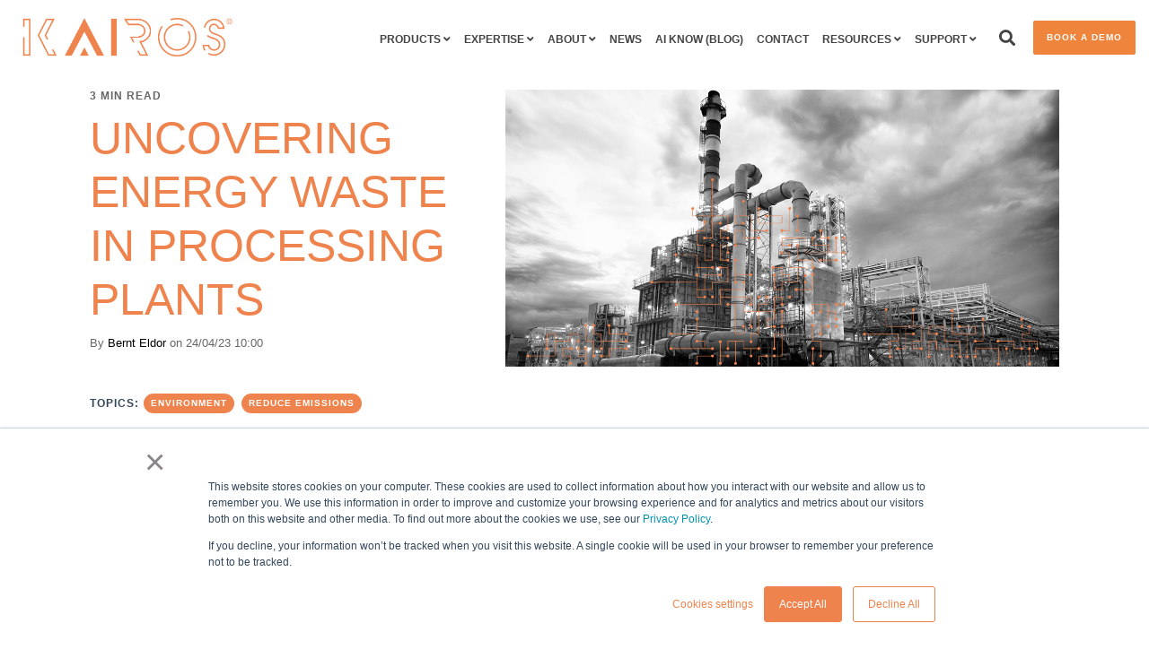

--- FILE ---
content_type: text/html; charset=UTF-8
request_url: https://www.kairostech.no/blog/uncovering-energy-waste-in-processing-plants
body_size: 17128
content:
<!doctype html><!--[if lt IE 7]> <html class="no-js lt-ie9 lt-ie8 lt-ie7" lang="en-us" > <![endif]--><!--[if IE 7]>    <html class="no-js lt-ie9 lt-ie8" lang="en-us" >        <![endif]--><!--[if IE 8]>    <html class="no-js lt-ie9" lang="en-us" >               <![endif]--><!--[if gt IE 8]><!--><html class="no-js" lang="en-us"><!--<![endif]--><head><script type="application/javascript" id="hs-cookie-banner-scan" data-hs-allowed="true" src="/_hcms/cookie-banner/auto-blocking.js?portalId=6265582&amp;domain=www.kairostech.no"></script>
    <meta charset="utf-8">
    <meta http-equiv="X-UA-Compatible" content="IE=edge,chrome=1">
    <meta name="author" content="Bernt Eldor">
    <meta name="description" content="It can be difficult to track and identify exactly where the challenges with energy consumption are in a complex system...">
    <meta name="generator" content="HubSpot">
    <title>Uncovering Energy Waste in Processing Plants</title>
    <link rel="shortcut icon" href="https://www.kairostech.no/hubfs/Kairos_symbol_pil_inverted_orange.png">
    
<meta name="viewport" content="width=device-width, initial-scale=1">

    <script src="/hs/hsstatic/jquery-libs/static-1.1/jquery/jquery-1.7.1.js"></script>
<script>hsjQuery = window['jQuery'];</script>
    <meta property="og:description" content="It can be difficult to track and identify exactly where the challenges with energy consumption are in a complex system...">
    <meta property="og:title" content="Uncovering Energy Waste in Processing Plants">
    <meta name="twitter:description" content="It can be difficult to track and identify exactly where the challenges with energy consumption are in a complex system...">
    <meta name="twitter:title" content="Uncovering Energy Waste in Processing Plants">

    

    

    <style>
a.cta_button{-moz-box-sizing:content-box !important;-webkit-box-sizing:content-box !important;box-sizing:content-box !important;vertical-align:middle}.hs-breadcrumb-menu{list-style-type:none;margin:0px 0px 0px 0px;padding:0px 0px 0px 0px}.hs-breadcrumb-menu-item{float:left;padding:10px 0px 10px 10px}.hs-breadcrumb-menu-divider:before{content:'›';padding-left:10px}.hs-featured-image-link{border:0}.hs-featured-image{float:right;margin:0 0 20px 20px;max-width:50%}@media (max-width: 568px){.hs-featured-image{float:none;margin:0;width:100%;max-width:100%}}.hs-screen-reader-text{clip:rect(1px, 1px, 1px, 1px);height:1px;overflow:hidden;position:absolute !important;width:1px}
</style>


<style>

  




  
</style>


<style>
  
  .cta-primary,
  .cta-secondary,
  .cta-tertiary,
  .cta-outline-white{
    text-decoration: none; 
    line-height: 1;
    display: inline-block;
  }
  
  
   /************************** 
   * PRIMARY CTA : USE -->  cta-primary
   * *****************************/
  
  .cta-primary,
  .hhs-header-menu .hs-menu-wrapper.hs-menu-flow-horizontal .mega-menu a.cta-primary{
   color: #ffffff !important;
   font-size: 13px;
   letter-spacing: 1px;
   text-transform: uppercase;
   padding: 20px 25px !important;
   -webkit-border-radius: 2px;
   border-radius: 2px;
   
   
    font-weight: bold;
   
   
   
      background-color: #EF843D;
   
    
   
   
   
    
   
     -webkit-box-shadow: 0 10px 20px 0 rgba(0, 0, 0,0.10);
     box-shadow: 0 10px 20px 0 rgba(0, 0, 0,0.10);
   
  }
  
  .cta-primary:hover {
   color: #ffffff !important;
   
   
      background-color: #f15300;
   
    
   
     
   
    transform: scale(1.05);
   
   
   
  }
  
  /************************** 
   * SECONDARY CTA : USE -->  cta-secondary
   * *****************************/
 
  .cta-secondary,
  .hhs-header-menu .hs-menu-wrapper.hs-menu-flow-horizontal .mega-menu a.cta-secondary{
   color: #ef834d !important;
   font-size: 13px;
   letter-spacing: 1px;
   text-transform: uppercase;
   padding: 20px 25px !important;
   -webkit-border-radius: 2px;
   border-radius: 2px;
   
   
    font-weight: bold;
   
   
   
    
   
   
   
      background-color: transparent;
      border: 2px solid #ef834d;
   
    
   
  }
  
  .cta-secondary:hover {
   color: #f15300 !important;
   
   
    
   
     
   
    transform: scale(1.05);
   
   
   
      background-color: transparent;
      border: 2px solid #f15300;
   
  }
  
  /************************** 
   * TERTIARY CTA : USE -->  cta-tertiary
   * *****************************/
 
  .cta-tertiary,
  .hhs-header-menu .hs-menu-wrapper.hs-menu-flow-horizontal .mega-menu a.cta-tertiary{
   color: #FFFFFF !important;
   font-size: 13px;
   letter-spacing: 1px;
   text-transform: uppercase;
   padding: 20px 25px !important;
   -webkit-border-radius: 2px;
   border-radius: 2px;
   
   
    font-weight: bold;
   
   
   
      background-color: #004E00;
   
    
   
   
   
    
   
  }
  
  .cta-tertiary:hover {
   color: #FAFAFA !important;
   
   
      background-color: #92D050;
   
    
   
     
   
    transform: scale(1.05);
   
   
   
  }
  
  
  /************************** 
   * WHITE OUTLINE BUTTON : USE -->  cta-outline-white
   * *****************************/
 
  .cta-outline-white {
   color: #fff !important;
   font-size: 13px;
   letter-spacing: 1px;
   text-transform: uppercase;
   padding: 16px 25px;
   -webkit-border-radius: 2px;
   border-radius: 2px;
   
   
    font-weight: bold;
   
    
    background-color: transparent;
    border: 2px solid #fff;
  }
  
  .cta-outline-white:hover {
     
   
    transform: scale(1.05);
   
  }
  
  /************************** 
   * FORM SUBMIT BUTTON : --> DEFAULT
   * *****************************/
  .hs-button.primary,
  .hhs-form-con .hs-button.primary {
   color: #ffffff !important;
   font-size: 13px;
   letter-spacing: 1px;
   text-transform: uppercase;
   padding: 20px 25px;
   -webkit-border-radius: 2px;
   border-radius: 2px;
   border: none;
    -webkit-appearance: button;
   -webkit-transition: all 0.4s ease-in-out;
   -moz-transition: all 0.4s ease-in-out;
   -o-transition: all 0.4s ease-in-out;
   -ms-transition: all 0.4s ease-in-out;
   transition: all 0.4s ease-in-out;
   cursor: pointer;
   display: inline-block;
   margin: 0px;
    
   
    font-weight: bold;
   
   
   
      background-color: #ef834d;
   
    
   
   
   
    
   
     -webkit-box-shadow: 0 10px 20px 0 rgba(0, 0, 0,0.20);
     box-shadow: 0 10px 20px 0 rgba(0, 0, 0,0.20);
   
  }
  .hs-button.primary:hover,
  .hhs-form-con .hs-button.primary:hover {
   color: #ffffff !important;
   
   
      background-color: #f15300;
   
    
   
     
   
    transform: scale(1.05);
   
   
   
  }
  
  /************************** 
   * FORM SUBMIT BUTTON : --> ALTERNATIVE
   * *****************************/
 
  .submit-alt .hs-button.primary {
   color: #FFFFFF !important;
   font-size: 13px;
   letter-spacing: 1px;
   text-transform: uppercase;
   padding: 20px 25px;
   -webkit-border-radius: 2px;
   border-radius: 2px;
   border: none;
   margin: 0px;
   
   
    font-weight: bold;
   
   
   
      background-color: #004E00;
   
    
   
   
   
    
   
     -webkit-box-shadow: none;
     box-shadow: none;
   
  }
  
  .submit-alt .hs-button.primary:hover {
   color: #004E00 !important;
   
   
      background-color: #92D050;
   
    
   
     
   
    transform: scale(1.05);
   
   
   
  }
  .hs-button.primary:focus { outline: none;}
  
  
  /************************** 
   * TYPOGRAPHY
   * *****************************/
  
  
    
      @font-face {
      font-family: 'Chamber Sans'; src:
      url('https://www.kairostech.no/hubfs/Chambers%20Sans%20W03%20Regular.eot') format('eot'),
      url('https://www.kairostech.no/hubfs/Chambers%20Sans%20W03%20Regular.woff') format('woff'),
      url('https://www.kairostech.no/hubfs/Chambers%20Sans%20W03%20Regular.ttf') format('truetype');
      }
    
  
  
  h1 {
   font-size: 80px;
   font-weight: 400;
   color: #444444;
   text-transform: uppercase;
   letter-spacing: 0px;
   line-height: 1.2em;
   
    font-family: 'Abel', sans-serif;
   
  }
  h2 {
   font-size: 50px;
   font-weight: 400;
   color: #444444;
   text-transform: uppercase;
   letter-spacing: 0px;
   line-height: 1.2em;
   
    font-family: 'Abel', sans-serif;
   
  }
  h3 {
   font-size: 35px;
   font-weight: 400;
   color: #444444;
   text-transform: uppercase;
   letter-spacing: 0px;
   line-height: 1.2em;
   
    font-family: 'Abel', sans-serif;
   
  }
  h4 {
   font-size: 28px;
   font-weight: 400;
   color: #444444;
   text-transform: none;
   letter-spacing: 0px;
   line-height: 1.2em;
   
    font-family: 'Abel', sans-serif;
   
  }
  h5 {
   font-size: 21px;
   font-weight: 400;
   color: #444444;
   text-transform: uppercase;
   letter-spacing: 0px;
   line-height: 1.2em;
   
    font-family: 'Abel', sans-serif;
   
  }
  h6 {
   font-size: 12px;
   font-weight: 900;
   color: #33475b;
   text-transform: uppercase;
   letter-spacing: 1px;
   line-height: 1.2em;
   
    font-family: 'Roboto', sans-serif;
   
  }
  label {
   font-size: 11px;
   font-weight: 900;
   color: #999999;
   text-transform: uppercase;
   letter-spacing: 1px;
   line-height: 1.2em;
   
    font-family: 'Roboto', sans-serif;
   
  }
  blockquote,
  blockquote p{
   font-size: 24px;
   font-weight: 300;
   color: ;
   text-transform: none;
   letter-spacing: 0px;
   line-height: 1.444em;
   
    font-family: Georgia, serif;
   
  }
  body, p {
   font-size: 18px;
   font-weight: 300;
   color: #444444;
   letter-spacing: 0px;
   margin-bottom: 10px;
   line-height: 1.444em;
   
    font-family: 'Roboto', sans-serif;
   
  }
  body input[type="text"],
  body input[type="password"], 
  body input[type="datetime"], 
  body input[type="datetime-local"], 
  body input[type="date"], 
  body input[type="month"], 
  body input[type="time"], 
  body input[type="week"], 
  body input[type="number"], 
  body input[type="email"], 
  body input[type="url"], 
  body input[type="search"], 
  body input[type="tel"], 
  body input[type="color"],
  body input[type="file"],
  body textarea,
  body select {
   font-size: 18px;
   font-weight: 300;
   color: #444444;
   letter-spacing: 0px;
   margin-bottom: 10px;
   line-height: 1.444em;
    border: 1px solid #ddd;
   
    font-family: 'Roboto', sans-serif;
   
  }
  li {
   font-size: 16px;
   font-weight: 300;
   color: #444444;
   letter-spacing: 0px;
   margin-bottom: 5px;
   line-height: 1.444em;
   
    font-family: 'Roboto', sans-serif;
   
  }
  blockquote {
    line-height: 1.444em;
  }
  
  /** HEADER AND FOOTER NAV FONT- FAMILY **/
  .hhs-header-menu .hs-menu-wrapper.hs-menu-flow-horizontal>ul li a {
    Chamber Sans
  }
  .hhs-foot-nav-col .hs-menu-wrapper.hs-menu-flow-horizontal > ul li a {
    Chamber Sans
  }
  
  
  @media (max-width: 768px) {
    h1 {font-size: 40px;}
    h2 {font-size: 30px;}
    h3 {font-size: 25px;}
    h4 {font-size: 22px;}
    h5 {font-size: 20px;}
    body, p {font-size: 16px;}
    li {font-size: 16px;}
    lable {font-size: 11px;}
  }
  
  @media (max-width: 575px) {
    h1 {font-size: 35px;}
    h2 {font-size: 25px;}
    h3 {font-size: 20px;}
    h4 {font-size: 18px;}
    h5 {font-size: 18px;}
    body, p {font-size: 16px;}
    li {font-size: 16px;}
    lable {font-size: 11px;}
  }
  
  h1, h2, h3, h4, h5, p, li, span {
   text-rendering: optimizelegibility;
    margin-top: 0px;
  }
  
  /************************** 
   * UI ELEMENTS
   * *****************************/
  
  .hhs-divider {
    border-bottom: 2px solid #ef834d;
    width: 50px;
    margin: 0 0 50px 0;
  }
  .fa,.fal,.fab,.fas,.far{
      color: #ef834d;
  }
  .hhs-icon-con svg {
    fill: #ef834d;
  }
  
  .hs-search-highlight,
  .blog-listing-wrapper .post-listing .post-item .post-body a,
  .blog-post-wrapper .post-body a, 
  a {
   color: #ef834d;
  }
  .hs-search-results__title:hover,
  .blog-listing-wrapper .post-listing .post-item .post-body a:hover,
  .blog-post-wrapper .post-body a:hover,
  a:hover,a:focus  {
   color: #000000;
  }
  
  .hhs-search-modal button {
   background-color:  #ef834d;
  }

  
  /************************** 
   * BLOG
   * *****************************/
  .blog-post-wrapper h1,
  .blog-listing-wrapper .post-listing .post-item h2 {
    font-size: 50px;
  }
  
  .blog-post-wrapper h1 a,
  .blog-listing-wrapper .post-listing .post-item h2 a {
    color: #ef834d;
  }
  
  .blog-post-wrapper h1 a:hover,
  .blog-listing-wrapper .post-listing .post-item h2 a:hover {
    color: #f15300;
  }
  
  /* POST CONTENT */
  
  .blog-post-wrapper .post-body p {
   font-size: 18px;
   font-weight: 300;
   color: #444444;
   letter-spacing: 0px;
   margin-bottom: 10px;
   line-height: 1.6em;
   
    font-family: '', Arial, sans-serif;
   
  }
  p.author-bio-short {
   color: #444444;
  }
  
  /* SIDE BAR */
  
  .hs-rss-module a.hs-rss-title {
    color: #ef834d;
  }
  .hs-rss-module a.hs-rss-title:hover {
   color: #444444;
  }
  
  .hhs-blog-sidebar .hs-rss-item {
    background-color: #f2f2f2;
  }
  
  .hhs-blog-sidebar .hs-rss-item .hs-rss-byline .hs-rss-date,
  .hhs-blog-sidebar .hs-rss-item .hs-rss-description p {
    color: #444444;
  }
  
  @media (max-width: 768px) {
    .blog-post-wrapper h1,
    .blog-listing-wrapper .post-listing .post-item h2 {
      font-size: 35px;
    }
    .blog-post-wrapper .post-body p {
      font-size: 15px;
    }
  }
  
  a.topic-link {
    background-color: #ef834d;
    color: #FFFFFF;
    font-size: 10px;
  }
  
  a.topic-link:hover {
    background-color: #666666;
    color: #FFFFFF;
  }
  
  @media (max-width: 575px) {
    .blog-post-wrapper h1,
    .blog-listing-wrapper .post-listing .post-item h2 {
      font-size: 35px;
    }
    .blog-post-wrapper .post-body p {
      font-size: 14px;
    }
  }
  
</style>

<link rel="stylesheet" href="https://www.kairostech.no/hubfs/hub_generated/module_assets/1/20931996658/1744371148083/module_CLEAN_6_-_Global_-_Header.min.css">

<style>
  .hhs-header-mod {
    background-color: rgba(255, 255, 255, 0.80);
    padding: 10px 0; 
  }
  .hhs-header-mod.hhs-alt-nav .logo-sticky,
  .logo-standard  {
    max-width: 250px;
    float: left;
  }
  .hhs-header-mod.hhs-alt-nav.sticky-menu.active .logo-sticky,
  .logo-sticky  {
    max-width: 250px;
    float: left;
  }
  
  .hhs-header-mod .hhs-nav {
    height: 60px;
    display: table;
  }
  .custom-menu-primary .hs-menu-wrapper > ul > li {
    margin-left: 5px;
  }
  .hhs-header-menu .hs-menu-wrapper.hs-menu-flow-horizontal>ul li a,
  .hhs-header-search a i{
    color: rgba(239, 131, 77, 1) !important;
    text-transform: uppercase;
  }
  .hhs-lang-switch .globe_class:before{
    color: rgba(239, 131, 77, 1) !important;
  }
  .hhs-header-menu .hs-menu-wrapper.hs-menu-flow-horizontal>ul li a:hover,
  .hhs-header-search a i:hover,
  .hhs-lang-switch .globe_class:hover{
    color: rgba(68, 68, 68, 1) !important;
  }
  .lang_list_class li,
  .custom-menu-primary .hs-menu-wrapper > ul ul{
     background: #FFFFFF !important;
  }
  .custom-menu-primary .hs-menu-wrapper > ul > li > ul:before{
     color: #FFFFFF !important;
  }
  .hhs-lang-switch .lang_list_class:after {
   border-bottom-color: #FFFFFF !important;
  }
  .custom-menu-primary .hs-menu-wrapper > ul li a, 
  .hs-menu-wrapper.hs-menu-flow-horizontal > ul li.hs-item-has-children ul.hs-menu-children-wrapper li a,
  .hhs-lang-switch .lang_list_class li a {
    color: #444444 !important;
    font-size: 12px !important;
  }
  .hhs-lang-switch .lang_list_class li a:hover,
  .custom-menu-primary .hs-menu-wrapper > ul ul li a:hover {
   background-color:  #ef834d;
  }
  .hhs-lang-switch .lang_list_class li a:hover,
  .custom-menu-primary .hs-menu-wrapper > ul li.hs-item-has-children ul.hs-menu-children-wrapper li a:hover {
   color: #fff !important;
  }
  .custom-menu-primary .hs-menu-wrapper > ul li.hs-item-has-children ul.hs-menu-children-wrapper li.active a:hover {
    color: #444444 !important;
  }
  
  /*** MOBILE HAMBURGER ***/
  .hamburger-inner, .hamburger-inner::before, .hamburger-inner::after,
  .hamburger.is-active .hamburger-inner,
  .hamburger.is-active .hamburger-inner::before,
  .hamburger.is-active .hamburger-inner::after {
    background-color: rgba(239, 131, 77, 1); 
  }
  
  /*** STICKY HEADER ***/
  .hhs-header-mod.hhs-alt-nav.sticky-menu,
  .hhs-header-mod.sticky-menu {
    background-color: rgba(255, 255, 255, 0.90);
  }
  .sticky-menu.active {
    background-color: rgba(255, 255, 255, 0.90);
  }
  .hhs-header-mod.hhs-alt-nav .hhs-header-menu .hs-menu-wrapper.hs-menu-flow-horizontal>ul li a,
  .hhs-header-mod.hhs-alt-nav .hhs-header-search a i,
  .hhs-header-mod.hhs-alt-nav .hhs-lang-switch .globe_class:before,
  .sticky-menu .hhs-header-menu .hs-menu-wrapper.hs-menu-flow-horizontal>ul li a,
  .sticky-menu .hhs-header-search a i,
  .sticky-menu .hhs-lang-switch .globe_class:before{
    color: rgba(68, 68, 68, 1) !important;
  }
  .hhs-header-mod.hhs-alt-nav .hhs-header-menu .hs-menu-wrapper.hs-menu-flow-horizontal .hs-menu-depth-1:first-child:hover,
  .hhs-header-mod.hhs-alt-nav .hhs-header-search a i:hover,
  .hhs-header-mod.hhs-alt-nav .hhs-lang-switch .globe_class:before,
  .sticky-menu .hhs-header-menu .hs-menu-wrapper.hs-menu-flow-horizontal .hs-menu-depth-1:first-child:hover,
  .sticky-menu .hhs-header-search a i:hover,
  .sticky-menu .hhs-lang-switch .globe_class:before{
    color: rgba(0, 0, 0, 1) !important;
  }
  
  .hhs-header-mod.hhs-alt-nav .hamburger-inner, .hhs-header-mod.hhs-alt-nav .hamburger-inner::before, .hhs-header-mod.hhs-alt-nav .hamburger-inner::after,
  .hhs-header-mod.hhs-alt-nav .hamburger.is-active .hamburger-inner,
  .hhs-header-mod.hhs-alt-nav .hamburger.is-active .hamburger-inner::before,
  .hhs-header-mod.hhs-alt-nav .hamburger.is-active .hamburger-inner::after,
  .sticky-menu .hamburger-inner, .sticky-menu .hamburger-inner::before, .sticky-menu .hamburger-inner::after,
  .sticky-menu .hamburger.is-active .hamburger-inner,
  .sticky-menu .hamburger.is-active .hamburger-inner::before,
  .sticky-menu .hamburger.is-active .hamburger-inner::after {
    background-color: rgba(0, 0, 0, 1); 
  }
  .hhs-header-mod.sticky-menu .hhs-nav {
    height: 30px;
  }
  
  
  
  .hhs-header-menu .hs-menu-wrapper.hs-menu-flow-horizontal>ul li a {
    font-size: 12px !important;
    font-weight: bold;
  }
  .hhs-hat-pull-down,
  .hhs-header-hat {
   background-color: #33475b; 
  }
  .hhs-hat-pull-down i,
  .hhs-hat-menu .hs-menu-wrapper.hs-menu-flow-horizontal>ul li a {
   font-size: 10px !important;
    
      color: rgba(239, 131, 77, 1) !important;
    
  }
  
    .hhs-hat-menu .hs-menu-wrapper.hs-menu-flow-horizontal>ul li a:hover {
     color: rgba(255, 255, 255, 1) !important;
    }
  
  
  /*** MEGA MENU ***/
  
  .mega-menu {
    background-color: rgba(255, 255, 255, 1);
    top: 110px;
  }
  .sticky-menu.active .mega-menu  {
    top: 70px;
  }
  .mega-menu .hs-menu-wrapper.hs-menu-flow-vertical > ul li.hs-menu-depth-2 > a,
  .mega-menu .hs-menu-wrapper.hs-menu-flow-vertical > ul li.hs-menu-depth-1 > a {
    color: #444444 !important;
  }
  .custom-menu-primary .mega-menu .hs-menu-wrapper > ul li.hs-item-has-children ul.hs-menu-children-wrapper li a:hover,
  .mega-menu .hs-menu-wrapper.hs-menu-flow-vertical > ul li.hs-menu-depth-2 > a:hover,
  .mega-menu .hs-menu-wrapper.hs-menu-flow-vertical > ul li.hs-menu-depth-1 > a:hover {
    color: #ef834d !important;
  }
  .mega-menu h1, .mega-menu h2, .mega-menu h3, .mega-menu h4, .mega-menu h5 {
    color: #444444; 
  }
  .mega-menu span.hs_cos_wrapper_type_text {
    color: #444444 !important; 
    text-transform: none !important;
    font-weight: normal !important;
    font-size: 16px !important;
    white-space: normal !important; 
  }
  
  
   /** TABLET CSS **/
  @media (max-width: 768px) {
    .custom-menu-primary .hs-menu-wrapper > ul {
       margin-top: 10px !important;
    }
    .custom-menu-primary .hs-menu-wrapper > ul,
    .custom-menu-primary .hs-menu-wrapper > ul li.active a:hover{
      background-color:  #FFFFFF !important;
    }
    .hhs-header-menu .hs-menu-wrapper.hs-menu-flow-horizontal>ul li a:hover,
    .custom-menu-primary .hs-menu-wrapper > ul li.active a:hover,
    .hhs-header-menu .hs-menu-wrapper.hs-menu-flow-horizontal>ul li a {
      color:  #444444 !important;
    }
    .custom-menu-primary .hs-menu-wrapper > ul li{
      
        border-top: 1px solid rgba(0, 0, 0, .1) !important; 
      
    }
    .custom-menu-primary .hs-menu-wrapper > ul ul li{
      
        background-color: rgba(0, 0, 0, .05);
      
    }
  }
  
  /** MOBILE CSS **/
  @media (max-width: 575px) {
    .logo-standard, .logo-sticky {
      max-width: 100px;
    }
  }
  
</style>

<link rel="stylesheet" href="https://www.kairostech.no/hubfs/hub_generated/module_assets/1/20931996663/1744371150784/module_CLEAN_6_-_Item_-_Spacer.min.css">

<style>
  
  #hs_cos_wrapper_module_159956825446895 .hhs-spacer-mod {
   background-color: rgba(255, 255, 255, 0.0);
  }
  
  #hs_cos_wrapper_module_159956825446895 .hhs-horz-spacer {
    height:100px;
  }
  
  #hs_cos_wrapper_module_159956825446895 .hhs-horz-spacer.divider-line {
    margin:100px 0 100px; 
    border-bottom: 1px solid rgba(221, 221, 221, 1);
  }
  
   /** TABLET CSS **/
  @media (max-width: 768px) {
    #hs_cos_wrapper_module_159956825446895 .hhs-horz-spacer {
    height:50px;
    }
    #hs_cos_wrapper_module_159956825446895 .hhs-horz-spacer.divider-line {
      margin:50px 0 50px; 
    }
  }
  
  /** MOBILE CSS **/
  @media (max-width: 575px) {
    #hs_cos_wrapper_module_159956825446895 .hhs-horz-spacer {
    height:50px;
    }
    #hs_cos_wrapper_module_159956825446895 .hhs-horz-spacer.divider-line {
      margin:50px 0 50px; 
    }
  }
</style>

<link rel="stylesheet" href="/hs/hsstatic/BlogSocialSharingSupport/static-1.258/bundles/project.css">

<style>
  
  #hs_cos_wrapper_module_15688282919021335 .hhs-spacer-mod {
   background-color: rgba(255, 255, 255, 0.0);
  }
  
  #hs_cos_wrapper_module_15688282919021335 .hhs-horz-spacer {
    height:50px;
  }
  
  #hs_cos_wrapper_module_15688282919021335 .hhs-horz-spacer.divider-line {
    margin:50px 0 50px; 
    border-bottom: 1px solid rgba(221, 221, 221, 1);
  }
  
   /** TABLET CSS **/
  @media (max-width: 768px) {
    #hs_cos_wrapper_module_15688282919021335 .hhs-horz-spacer {
    height:50px;
    }
    #hs_cos_wrapper_module_15688282919021335 .hhs-horz-spacer.divider-line {
      margin:50px 0 50px; 
    }
  }
  
  /** MOBILE CSS **/
  @media (max-width: 575px) {
    #hs_cos_wrapper_module_15688282919021335 .hhs-horz-spacer {
    height:50px;
    }
    #hs_cos_wrapper_module_15688282919021335 .hhs-horz-spacer.divider-line {
      margin:50px 0 50px; 
    }
  }
</style>


<style>
  
  #hs_cos_wrapper_module_15688283081991362 .hhs-spacer-mod {
   background-color: rgba(255, 255, 255, 0.0);
  }
  
  #hs_cos_wrapper_module_15688283081991362 .hhs-horz-spacer {
    height:50px;
  }
  
  #hs_cos_wrapper_module_15688283081991362 .hhs-horz-spacer.divider-line {
    margin:50px 0 50px; 
    border-bottom: 1px solid rgba(221, 221, 221, 1);
  }
  
   /** TABLET CSS **/
  @media (max-width: 768px) {
    #hs_cos_wrapper_module_15688283081991362 .hhs-horz-spacer {
    height:50px;
    }
    #hs_cos_wrapper_module_15688283081991362 .hhs-horz-spacer.divider-line {
      margin:50px 0 50px; 
    }
  }
  
  /** MOBILE CSS **/
  @media (max-width: 575px) {
    #hs_cos_wrapper_module_15688283081991362 .hhs-horz-spacer {
    height:50px;
    }
    #hs_cos_wrapper_module_15688283081991362 .hhs-horz-spacer.divider-line {
      margin:50px 0 50px; 
    }
  }
</style>

<link rel="stylesheet" href="/hs/hsstatic/AsyncSupport/static-1.501/sass/comments_listing_asset.css">

<style>
  
  #hs_cos_wrapper_module_15688282396081284 .hhs-spacer-mod {
   background-color: rgba(255, 255, 255, 0.0);
  }
  
  #hs_cos_wrapper_module_15688282396081284 .hhs-horz-spacer {
    height:50px;
  }
  
  #hs_cos_wrapper_module_15688282396081284 .hhs-horz-spacer.divider-line {
    margin:50px 0 50px; 
    border-bottom: 1px solid rgba(221, 221, 221, 1);
  }
  
   /** TABLET CSS **/
  @media (max-width: 768px) {
    #hs_cos_wrapper_module_15688282396081284 .hhs-horz-spacer {
    height:50px;
    }
    #hs_cos_wrapper_module_15688282396081284 .hhs-horz-spacer.divider-line {
      margin:50px 0 50px; 
    }
  }
  
  /** MOBILE CSS **/
  @media (max-width: 575px) {
    #hs_cos_wrapper_module_15688282396081284 .hhs-horz-spacer {
    height:50px;
    }
    #hs_cos_wrapper_module_15688282396081284 .hhs-horz-spacer.divider-line {
      margin:50px 0 50px; 
    }
  }
</style>

<link rel="stylesheet" href="https://www.kairostech.no/hubfs/hub_generated/module_assets/1/34381901452/1744371304120/module_CLEAN_6-1_-_Global_-_Footer.min.css">
<style>
  #hs_cos_wrapper_module_1599120606183199 .hhs-footer-mod {
    background-color: #000000;
    padding-top: 100px;
    padding-bottom: 100px;
  }

  /** NAVIGATION COLUMNS STYLE **/
  .hhs-foot-base-nav .hs-menu-wrapper.hs-menu-flow-horizontal > ul li a,
  .hhs-foot-nav-col .hs-menu-wrapper.hs-menu-flow-horizontal>ul li.hs-item-has-children ul.hs-menu-children-wrapper li a,
  .hhs-foot-nav-col .hs-menu-wrapper.hs-menu-flow-horizontal > ul li a {
    color: #ef834d !important;
  }
  .hhs-foot-base-nav .hs-menu-wrapper.hs-menu-flow-horizontal > ul li a:hover,
  .hhs-foot-nav-col .hs-menu-wrapper.hs-menu-flow-horizontal>ul li.hs-item-has-children ul.hs-menu-children-wrapper li a:hover,
  .hhs-foot-nav-col .hs-menu-wrapper.hs-menu-flow-horizontal > ul li a:hover {
    color: #f15300  !important;
  }
  .foot-nav-title,
  .hhs-foot-rss h5,
  .hhs-foot-nav-col h5 {
    margin-bottom: 40px;
    color: #ef834d;
  }
  .hhs-foot-nav-col .hs-menu-wrapper.hs-menu-flow-horizontal > ul li a {
    font-size: 18px !important;
  }

  .hhs-foot-rss .hs_cos_wrapper_type_inline_rich_text p,
  .hhs-foot-rss .hs_cos_wrapper_type_inline_rich_text l1,
  .hhs-foot-rss .hs_cos_wrapper_type_inline_rich_text span,
  .hhs-foot-rss .hs_cos_wrapper_type_inline_rich_text *,
  .hhs-foot-rss *{
    color: #ffffff;
  }
  
  .hhs-foot-base-nav .hs-menu-wrapper.hs-menu-flow-horizontal > ul li a {
    font-size: 14px;
  }

  /** BLOG POST STYLE **/
  .hhs-footer-mod .hhs-post-content a h6  {
    color: #FFFFFF;
    font-size: 16px;
    line-height: 20px;
  }
  .hhs-footer-mod .hhs-post-summary p  {
    color: #ffffff;
    font-size: 14px;
    line-height: 18px;
  }
  .hhs-foot-rss .hs-rss-title:hover {
    color: #f15300;
  }

  .hhs-foot-rss .hs-rss-item-image-wrapper {
    height: 120px;
  }
  .hhs-foot-rss .hs-rss-item.hs-with-featured-image .hs-rss-item-text  {
   margin-top: 120px;
  }
  .hhs-foot-break-line {
    border-color:  #ef834d;
  }
  .hhs-foot-copyright {
    color: #FFFFFF;
  }

  /** SOCIAL ICONS **/#hs_cos_wrapper_module_1599120606183199 .hhs-social-con i { color:  #ef834d;}
    #hs_cos_wrapper_module_1599120606183199 .hhs-social-con i:hover {color:  #fb5300;}/** TABLET CSS **/
  @media (max-width: 768px) {
    #hs_cos_wrapper_module_1599120606183199 .hhs-footer-mod {
      padding-top: 25px;
      padding-bottom: 25px;
    }
  }

  /** BACK TO TOP **/
  #return-to-top {
   background: rgba(255, 255, 255, 0.7);
  }
  #return-to-top:hover {
   background: rgba(255, 255, 255, 0.9);
  }

  /** MOBILE CSS **/
  @media (max-width: 575px) {
    #hs_cos_wrapper_module_1599120606183199 .hhs-footer-mod {
      padding-top: 25px;
      padding-bottom: 25px;
    }
    .hhs-foot-nav-col {
     border-color: #ef834d;
    }
  }
</style>
<link rel="stylesheet" href="https://www.kairostech.no/hubfs/hub_generated/template_assets/1/20932439894/1744305589494/template_animate.min.css">
<link rel="stylesheet" href="https://www.kairostech.no/hubfs/hub_generated/template_assets/1/20931995512/1744305590172/template_jquery-modal.min.css">
<link rel="stylesheet" href="https://use.fontawesome.com/releases/v5.8.1/css/all.css">
    <script type="application/ld+json">
{
  "mainEntityOfPage" : {
    "@type" : "WebPage",
    "@id" : "https://www.kairostech.no/blog/uncovering-energy-waste-in-processing-plants"
  },
  "author" : {
    "name" : "Bernt Eldor",
    "url" : "https://www.kairostech.no/blog/author/bernt-eldor",
    "@type" : "Person"
  },
  "headline" : "Uncovering Energy Waste in Processing Plants",
  "datePublished" : "2023-04-24T08:00:00.000Z",
  "dateModified" : "2023-04-24T08:00:00.138Z",
  "publisher" : {
    "name" : "Kairos Technology AS",
    "logo" : {
      "url" : "https://cdn2.hubspot.net/hubfs/6265582/Kairos_logo_uten_orange.png",
      "@type" : "ImageObject"
    },
    "@type" : "Organization"
  },
  "@context" : "https://schema.org",
  "@type" : "BlogPosting",
  "image" : [ "https://6265582.fs1.hubspotusercontent-na1.net/hubfs/6265582/Website%20images/YAdobeStock_69730102.png" ]
}
</script>

<script src="https://cdn.jsdelivr.net/npm/hero-mega-menu@1.6.8/dist/index.min.js"></script>


    
<!--  Added by GoogleAnalytics4 integration -->
<script>
var _hsp = window._hsp = window._hsp || [];
window.dataLayer = window.dataLayer || [];
function gtag(){dataLayer.push(arguments);}

var useGoogleConsentModeV2 = true;
var waitForUpdateMillis = 1000;


if (!window._hsGoogleConsentRunOnce) {
  window._hsGoogleConsentRunOnce = true;

  gtag('consent', 'default', {
    'ad_storage': 'denied',
    'analytics_storage': 'denied',
    'ad_user_data': 'denied',
    'ad_personalization': 'denied',
    'wait_for_update': waitForUpdateMillis
  });

  if (useGoogleConsentModeV2) {
    _hsp.push(['useGoogleConsentModeV2'])
  } else {
    _hsp.push(['addPrivacyConsentListener', function(consent){
      var hasAnalyticsConsent = consent && (consent.allowed || (consent.categories && consent.categories.analytics));
      var hasAdsConsent = consent && (consent.allowed || (consent.categories && consent.categories.advertisement));

      gtag('consent', 'update', {
        'ad_storage': hasAdsConsent ? 'granted' : 'denied',
        'analytics_storage': hasAnalyticsConsent ? 'granted' : 'denied',
        'ad_user_data': hasAdsConsent ? 'granted' : 'denied',
        'ad_personalization': hasAdsConsent ? 'granted' : 'denied'
      });
    }]);
  }
}

gtag('js', new Date());
gtag('set', 'developer_id.dZTQ1Zm', true);
gtag('config', 'G-HL1417MV7X');
</script>
<script async src="https://www.googletagmanager.com/gtag/js?id=G-HL1417MV7X"></script>

<!-- /Added by GoogleAnalytics4 integration -->



<link rel="amphtml" href="https://www.kairostech.no/blog/uncovering-energy-waste-in-processing-plants?hs_amp=true">

<meta property="og:image" content="https://www.kairostech.no/hubfs/Website%20images/YAdobeStock_69730102.png">
<meta property="og:image:width" content="1200">
<meta property="og:image:height" content="600">
<meta property="og:image:alt" content="Getting to the bottom of energy problems">
<meta name="twitter:image" content="https://www.kairostech.no/hubfs/Website%20images/YAdobeStock_69730102.png">
<meta name="twitter:image:alt" content="Getting to the bottom of energy problems">

<meta property="og:url" content="https://www.kairostech.no/blog/uncovering-energy-waste-in-processing-plants">
<meta name="twitter:card" content="summary_large_image">

<link rel="canonical" href="https://www.kairostech.no/blog/uncovering-energy-waste-in-processing-plants">

<meta property="og:type" content="article">
<link rel="alternate" type="application/rss+xml" href="https://www.kairostech.no/blog/rss.xml">
<meta name="twitter:domain" content="www.kairostech.no">
<script src="//platform.linkedin.com/in.js" type="text/javascript">
    lang: en_US
</script>

<meta http-equiv="content-language" content="en-us">
<link rel="stylesheet" href="//7052064.fs1.hubspotusercontent-na1.net/hubfs/7052064/hub_generated/template_assets/DEFAULT_ASSET/1766173834078/template_layout.min.css">


<link rel="stylesheet" href="https://www.kairostech.no/hubfs/hub_generated/template_assets/1/20931995534/1744305601190/template_clean-6-style.min.css">
<link rel="stylesheet" href="https://www.kairostech.no/hubfs/hub_generated/template_assets/1/20931993700/1744305591999/template_bootstrap-grid.min.css">




</head>
<body class="no-hero   hs-content-id-111983291167 hs-blog-post hs-blog-id-12059971185" style="">
    <div class="header-container-wrapper">
    <div class="header-container container-fluid">

<div class="row-fluid-wrapper row-depth-1 row-number-1 ">
<div class="row-fluid ">
<div class="span12 widget-span widget-type-custom_widget " style="" data-widget-type="custom_widget" data-x="0" data-w="12">
<div id="hs_cos_wrapper_module_1568761243186297" class="hs_cos_wrapper hs_cos_wrapper_widget hs_cos_wrapper_type_module" style="" data-hs-cos-general-type="widget" data-hs-cos-type="module">
  


</div>

</div><!--end widget-span -->
</div><!--end row-->
</div><!--end row-wrapper -->

<div class="row-fluid-wrapper row-depth-1 row-number-2 ">
<div class="row-fluid ">
<div class="span12 widget-span widget-type-custom_widget " style="" data-widget-type="custom_widget" data-x="0" data-w="12">
<div id="hs_cos_wrapper_module_1568761245571299" class="hs_cos_wrapper hs_cos_wrapper_widget hs_cos_wrapper_type_module" style="" data-hs-cos-general-type="widget" data-hs-cos-type="module">

</div>

</div><!--end widget-span -->
</div><!--end row-->
</div><!--end row-wrapper -->

<div class="row-fluid-wrapper row-depth-1 row-number-3 ">
<div class="row-fluid ">
<div class="span12 widget-span widget-type-custom_widget " style="" data-widget-type="custom_widget" data-x="0" data-w="12">
<div id="hs_cos_wrapper_module_1568761248550301" class="hs_cos_wrapper hs_cos_wrapper_widget hs_cos_wrapper_type_module" style="" data-hs-cos-general-type="widget" data-hs-cos-type="module">


  









<div id="hhs-main-nav" class="hhs-header-mod">
  <div class="container-fluid">
    <div class="row">
      <div class="col-12 hhs-nav hhs-clearfix">
        <a href="https://www.kairostech.no">
          <div class="hhs-header-logo">
            <div class="logo-standard">
              <img src="https://www.kairostech.no/hs-fs/hubfs/Kairos%20Logo%20Orange.png?width=1526&amp;height=382&amp;name=Kairos%20Logo%20Orange.png" alt="Kairos Technology, Kairos Control room assistant, control room operator" width="1526" height="382" srcset="https://www.kairostech.no/hs-fs/hubfs/Kairos%20Logo%20Orange.png?width=763&amp;height=191&amp;name=Kairos%20Logo%20Orange.png 763w, https://www.kairostech.no/hs-fs/hubfs/Kairos%20Logo%20Orange.png?width=1526&amp;height=382&amp;name=Kairos%20Logo%20Orange.png 1526w, https://www.kairostech.no/hs-fs/hubfs/Kairos%20Logo%20Orange.png?width=2289&amp;height=573&amp;name=Kairos%20Logo%20Orange.png 2289w, https://www.kairostech.no/hs-fs/hubfs/Kairos%20Logo%20Orange.png?width=3052&amp;height=764&amp;name=Kairos%20Logo%20Orange.png 3052w, https://www.kairostech.no/hs-fs/hubfs/Kairos%20Logo%20Orange.png?width=3815&amp;height=955&amp;name=Kairos%20Logo%20Orange.png 3815w, https://www.kairostech.no/hs-fs/hubfs/Kairos%20Logo%20Orange.png?width=4578&amp;height=1146&amp;name=Kairos%20Logo%20Orange.png 4578w" sizes="(max-width: 1526px) 100vw, 1526px">
            </div>
            
              <div class="logo-sticky">
                <img src="https://www.kairostech.no/hs-fs/hubfs/Kairos%20Logo%20Orange.png?width=1526&amp;height=382&amp;name=Kairos%20Logo%20Orange.png" alt="Kairos Technology, Kairos Control room assistant, control room operator" width="1526" height="382" srcset="https://www.kairostech.no/hs-fs/hubfs/Kairos%20Logo%20Orange.png?width=763&amp;height=191&amp;name=Kairos%20Logo%20Orange.png 763w, https://www.kairostech.no/hs-fs/hubfs/Kairos%20Logo%20Orange.png?width=1526&amp;height=382&amp;name=Kairos%20Logo%20Orange.png 1526w, https://www.kairostech.no/hs-fs/hubfs/Kairos%20Logo%20Orange.png?width=2289&amp;height=573&amp;name=Kairos%20Logo%20Orange.png 2289w, https://www.kairostech.no/hs-fs/hubfs/Kairos%20Logo%20Orange.png?width=3052&amp;height=764&amp;name=Kairos%20Logo%20Orange.png 3052w, https://www.kairostech.no/hs-fs/hubfs/Kairos%20Logo%20Orange.png?width=3815&amp;height=955&amp;name=Kairos%20Logo%20Orange.png 3815w, https://www.kairostech.no/hs-fs/hubfs/Kairos%20Logo%20Orange.png?width=4578&amp;height=1146&amp;name=Kairos%20Logo%20Orange.png 4578w" sizes="(max-width: 1526px) 100vw, 1526px">
              </div>
            
          </div>
        </a>
          <div class="hhs-nav-opt-items">
            
              <div class="hhs-header-cta hide-mobile">
                
                  
                    
                  
                  
                    <span id="hs_cos_wrapper_module_1568761248550301_" class="hs_cos_wrapper hs_cos_wrapper_widget hs_cos_wrapper_type_cta" style="" data-hs-cos-general-type="widget" data-hs-cos-type="cta"><!--HubSpot Call-to-Action Code --><span class="hs-cta-wrapper" id="hs-cta-wrapper-e58fa58c-4d52-4c48-a169-c7554ad40d42"><span class="hs-cta-node hs-cta-e58fa58c-4d52-4c48-a169-c7554ad40d42" id="hs-cta-e58fa58c-4d52-4c48-a169-c7554ad40d42"><!--[if lte IE 8]><div id="hs-cta-ie-element"></div><![endif]--><a href="https://cta-redirect.hubspot.com/cta/redirect/6265582/e58fa58c-4d52-4c48-a169-c7554ad40d42"><img class="hs-cta-img" id="hs-cta-img-e58fa58c-4d52-4c48-a169-c7554ad40d42" style="border-width:0px;" src="https://no-cache.hubspot.com/cta/default/6265582/e58fa58c-4d52-4c48-a169-c7554ad40d42.png" alt="Book a demo"></a></span><script charset="utf-8" src="/hs/cta/cta/current.js"></script><script type="text/javascript"> hbspt.cta._relativeUrls=true;hbspt.cta.load(6265582, 'e58fa58c-4d52-4c48-a169-c7554ad40d42', {"useNewLoader":"true","region":"na1"}); </script></span><!-- end HubSpot Call-to-Action Code --></span>
                  
                
              </div>
            
            
              <div class="hhs-header-search">
                <a href="#tmpmodule_1568761248550301" rel="modal:open"><i class="fas fa-search"></i></a>
              </div>
            
            <div class="hhs-lang-switch">
              <span id="hs_cos_wrapper_module_1568761248550301_language_switcher" class="hs_cos_wrapper hs_cos_wrapper_widget hs_cos_wrapper_type_language_switcher" style="" data-hs-cos-general-type="widget" data-hs-cos-type="language_switcher"></span>
            </div>
            <div class="hhs-header-menu custom-menu-primary">
              
                
                  
                
                
                  <span id="hs_cos_wrapper_module_1568761248550301_" class="hs_cos_wrapper hs_cos_wrapper_widget hs_cos_wrapper_type_menu" style="" data-hs-cos-general-type="widget" data-hs-cos-type="menu"><div id="hs_menu_wrapper_module_1568761248550301_" class="hs-menu-wrapper active-branch flyouts hs-menu-flow-horizontal" role="navigation" data-sitemap-name="default" data-menu-id="35179817119" aria-label="Navigation Menu">
 <ul role="menu" class="active-branch">
  <li class="hs-menu-item hs-menu-depth-1 hs-item-has-children" role="none"><a href="javascript:;" aria-haspopup="true" aria-expanded="false" role="menuitem">Products</a>
   <ul role="menu" class="hs-menu-children-wrapper">
    <li class="hs-menu-item hs-menu-depth-2" role="none"><a href="https://www.kairostech.no/control-room-assistant" role="menuitem">Control Room Assistant</a></li>
    <li class="hs-menu-item hs-menu-depth-2" role="none"><a href="https://www.kairostech.no/emissions-radar" role="menuitem">Emissions Radar</a></li>
    <li class="hs-menu-item hs-menu-depth-2" role="none"><a href="https://www.kairostech.no/hazop-assistant" role="menuitem">Hazop Assistant</a></li>
    <li class="hs-menu-item hs-menu-depth-2" role="none"><a href="https://www.kairostech.no/software-services" role="menuitem">Software Services</a></li>
   </ul></li>
  <li class="hs-menu-item hs-menu-depth-1 hs-item-has-children" role="none"><a href="javascript:;" aria-haspopup="true" aria-expanded="false" role="menuitem">Expertise</a>
   <ul role="menu" class="hs-menu-children-wrapper">
    <li class="hs-menu-item hs-menu-depth-2" role="none"><a href="https://www.kairostech.no/reduced-green-house-gas-emissions" role="menuitem">Reduced Green House Gas Emissions</a></li>
    <li class="hs-menu-item hs-menu-depth-2" role="none"><a href="https://www.kairostech.no/operability-engineering-during-design-and-operation-of-a-plant" role="menuitem">Operability Engineering</a></li>
    <li class="hs-menu-item hs-menu-depth-2" role="none"><a href="https://www.kairostech.no/new-energy-systems-sector-coupling-from-offshore-wind-to-p2x" role="menuitem">New Energy Systems</a></li>
    <li class="hs-menu-item hs-menu-depth-2" role="none"><a href="https://www.kairostech.no/situational-awareness-in-the-control-room" role="menuitem">Control Room Efficiency</a></li>
    <li class="hs-menu-item hs-menu-depth-2" role="none"><a href="https://www.kairostech.no/real-time-optimized-maintenance-of-process-plants" role="menuitem">Optimized Maintenance</a></li>
    <li class="hs-menu-item hs-menu-depth-2" role="none"><a href="https://www.kairostech.no/en-gb/finding-root-causes-of-incidents-in-production-facilities" role="menuitem">Finding Root Causes</a></li>
    <li class="hs-menu-item hs-menu-depth-2" role="none"><a href="https://www.kairostech.no/digital-hazop" role="menuitem">Digital HAZOP</a></li>
   </ul></li>
  <li class="hs-menu-item hs-menu-depth-1 hs-item-has-children" role="none"><a href="https://www.kairostech.no/about-kairos-technology" aria-haspopup="true" aria-expanded="false" role="menuitem">About</a>
   <ul role="menu" class="hs-menu-children-wrapper">
    <li class="hs-menu-item hs-menu-depth-2" role="none"><a href="https://www.kairostech.no/about-kairos-technology" role="menuitem">Company</a></li>
    <li class="hs-menu-item hs-menu-depth-2" role="none"><a href="https://www.kairostech.no/team" role="menuitem">Team</a></li>
    <li class="hs-menu-item hs-menu-depth-2" role="none"><a href="https://www.kairostech.no/environmental-social-and-governance-mission" role="menuitem">ESG Mission</a></li>
    <li class="hs-menu-item hs-menu-depth-2" role="none"><a href="https://www.kairostech.no/careers" role="menuitem">Careers</a></li>
    <li class="hs-menu-item hs-menu-depth-2" role="none"><a href="https://www.kairostech.no/kairos-technology-board-of-directors" role="menuitem">Board of Directors</a></li>
   </ul></li>
  <li class="hs-menu-item hs-menu-depth-1" role="none"><a href="https://www.kairostech.no/news" role="menuitem">News</a></li>
  <li class="hs-menu-item hs-menu-depth-1 active active-branch" role="none"><a href="https://www.kairostech.no/blog" role="menuitem">AI Know (blog)</a></li>
  <li class="hs-menu-item hs-menu-depth-1" role="none"><a href="https://www.kairostech.no/contact" role="menuitem">Contact</a></li>
  <li class="hs-menu-item hs-menu-depth-1 hs-item-has-children" role="none"><a href="https://www.kairostech.no/learning-center" aria-haspopup="true" aria-expanded="false" role="menuitem">Resources</a>
   <ul role="menu" class="hs-menu-children-wrapper">
    <li class="hs-menu-item hs-menu-depth-2" role="none"><a href="https://www.kairostech.no/learning-center" role="menuitem">Learning Center</a></li>
    <li class="hs-menu-item hs-menu-depth-2" role="none"><a href="https://www.kairostech.no/kairos-video-library" role="menuitem">Video Library</a></li>
   </ul></li>
  <li class="hs-menu-item hs-menu-depth-1 hs-item-has-children" role="none"><a href="https://www.kairostech.no/support" aria-haspopup="true" aria-expanded="false" role="menuitem">Support</a>
   <ul role="menu" class="hs-menu-children-wrapper">
    <li class="hs-menu-item hs-menu-depth-2" role="none"><a href="https://www.kairostech.no/support" role="menuitem">Contact Support</a></li>
    <li class="hs-menu-item hs-menu-depth-2" role="none"><a href="https://info.kairostech.no/knowledge/" role="menuitem" target="_blank" rel="noopener">FAQ</a></li>
    <li class="hs-menu-item hs-menu-depth-2" role="none"><a href="https://share.hsforms.com/1Sf373FqhT7S61Xhn9qzT3A3qajy" role="menuitem">Access Portal</a></li>
    <li class="hs-menu-item hs-menu-depth-2" role="none"><a href="https://share.hsforms.com/1HALaGfpuRgySAnivBK3whA3qajy" role="menuitem">Access Workbench</a></li>
   </ul></li>
 </ul>
</div></span>
                
              
            </div>
          </div>
      </div>
    </div>
  </div>
</div>



  <div class="hhs-pop">
    <div id="tmpmodule_1568761248550301" class="hhs-pop hhs-modal  hhs-search-modal wow fadeInDown" style="display: none;">
      <div class="hhs-col-12">
        <div class="hs-search-field"> 
          <div class="hs-search-field__bar"> 
            <form action="/hs-search-results">
              <input type="text" class="hs-search-field__input" name="term" autocomplete="off" placeholder="Search...">
              <button type="submit"><i class="fas fa-search"></i></button>
            </form>
          </div>
      </div>
      </div>
    </div>
  </div>
</div>

</div><!--end widget-span -->
</div><!--end row-->
</div><!--end row-wrapper -->

    </div><!--end header -->
</div><!--end header wrapper -->

<div class="body-container-wrapper">
    <div class="body-container container-fluid">

<div class="row-fluid-wrapper row-depth-1 row-number-1 ">
<div class="row-fluid ">
<div id="white-bg" class="span12 widget-span widget-type-cell " style="" data-widget-type="cell" data-x="0" data-w="12">

<div class="row-fluid-wrapper row-depth-1 row-number-2 ">
<div class="row-fluid ">

</div><!--end row-->
</div><!--end row-wrapper -->

</div><!--end widget-span -->
</div><!--end row-->
</div><!--end row-wrapper -->

<div class="row-fluid-wrapper row-depth-1 row-number-3 ">
<div class="row-fluid ">
<div class="span12 widget-span widget-type-custom_widget " style="" data-widget-type="custom_widget" data-x="0" data-w="12">
<div id="hs_cos_wrapper_module_159956825446895" class="hs_cos_wrapper hs_cos_wrapper_widget hs_cos_wrapper_type_module" style="" data-hs-cos-general-type="widget" data-hs-cos-type="module">

<div class="container hhs-spacer-mod" style="">
  <div class="row">
    <div class="col">
      
        <div class="hhs-horz-spacer"></div>
      
    </div>
  </div>
</div></div>

</div><!--end widget-span -->
</div><!--end row-->
</div><!--end row-wrapper -->

<div class="row-fluid-wrapper row-depth-1 row-number-4 ">
<div class="row-fluid ">
<div class="span12 widget-span widget-type-cell " style="" data-widget-type="cell" data-x="0" data-w="12">

<div class="row-fluid-wrapper row-depth-1 row-number-5 ">
<div class="row-fluid ">
<div class="span12 widget-span widget-type-cell blog-content" style="" data-widget-type="cell" data-x="0" data-w="12">

<div class="row-fluid-wrapper row-depth-1 row-number-6 ">
<div class="row-fluid ">

</div><!--end row-->
</div><!--end row-wrapper -->

<div class="row-fluid-wrapper row-depth-1 row-number-7 ">
<div class="row-fluid ">
<div class="span12 widget-span widget-type-cell page-center" style="" data-widget-type="cell" data-x="0" data-w="12">

<div class="row-fluid-wrapper row-depth-1 row-number-8 ">
<div class="row-fluid ">
<div class="span12 widget-span widget-type-blog_content " style="" data-widget-type="blog_content" data-x="0" data-w="12">
<div class="blog-section">
    <div class="blog-post-wrapper cell-wrapper">
      <div class="container">
        <div class="row">
          <div class="col-md-5">
            <h6 class="reading-minutes">
              
              
              
              
              
              3 min read
              
            </h6>
            <div class="section post-header clearfix">
              <h1>
                <a href="https://www.kairostech.no/blog/uncovering-energy-waste-in-processing-plants" id="hubspot-name" class="link hubspot-editable" data-hubspot-form-id="name" data-hubspot-name="Blog Title"><span id="hs_cos_wrapper_name" class="hs_cos_wrapper hs_cos_wrapper_meta_field hs_cos_wrapper_type_text" style="" data-hs-cos-general-type="meta_field" data-hs-cos-type="text">Uncovering Energy Waste in Processing Plants</span></a>
              </h1>
              <p id="hubspot-author_data" class="hubspot-editable" data-hubspot-form-id="author_data" data-hubspot-name="Blog Author">
                By <a class="author-link" href="https://www.kairostech.no/blog/author/bernt-eldor">Bernt Eldor</a> on 24/04/23 10:00
              </p>
              
                <div class="topic-list">
                  <h6 id="hubspot-topic_data" class="clearfix"> <span class="label">Topics:</span>
                    <span class="topics">
                    
                    <a class="topic-link" href="https://www.kairostech.no/blog/topic/environment">Environment</a>
                    
                    <a class="topic-link" href="https://www.kairostech.no/blog/topic/reduce-emissions">Reduce emissions</a>
                    
                    </span>
                  </h6>
                </div>
              
            </div>
          </div>
          <div class="col-md-7">
            
              <img class="hs-featured-image wow fadeIn" src="https://www.kairostech.no/hubfs/Website%20images/YAdobeStock_69730102.png" alt="">
            
          </div>
        </div>
      </div>
      <div class="container-slim">
        <div class="row">
          <div class="col">
            <div class="section post-body">
              <span id="hs_cos_wrapper_post_body" class="hs_cos_wrapper hs_cos_wrapper_meta_field hs_cos_wrapper_type_rich_text" style="" data-hs-cos-general-type="meta_field" data-hs-cos-type="rich_text"><p>Are you the owner of a processing plant or a part of its management team? If so, then you may have experienced an energy loss problem, a common issue in many industries. Despite spending time and money on training staff to be energy-conscious, production plants often need additional help to properly manage their energy use.</p>
<!--more-->
<p>&nbsp;</p>
<p>It can be difficult to track and identify exactly where the challenges with energy consumption are in a complex system. However, it’s important to know whether your facility is using too much energy, as this could have serious environmental implications as well as having an effect on your bottom line.</p>
<p>&nbsp;</p>
<p><!--HubSpot Call-to-Action Code --><span class="hs-cta-wrapper" id="hs-cta-wrapper-c535c10f-c716-465d-a521-91dc9616ca50"><span class="hs-cta-node hs-cta-c535c10f-c716-465d-a521-91dc9616ca50" id="hs-cta-c535c10f-c716-465d-a521-91dc9616ca50"><!--[if lte IE 8]><div id="hs-cta-ie-element"></div><![endif]--><a href="https://cta-redirect.hubspot.com/cta/redirect/6265582/c535c10f-c716-465d-a521-91dc9616ca50"><img class="hs-cta-img" id="hs-cta-img-c535c10f-c716-465d-a521-91dc9616ca50" style="border-width:0px;margin: 0 auto; display: block; margin-top: 20px; margin-bottom: 20px" src="https://no-cache.hubspot.com/cta/default/6265582/c535c10f-c716-465d-a521-91dc9616ca50.png" alt="A free guide on -&nbsp; How to take your emissions strategy to action" align="middle"></a></span><script charset="utf-8" src="/hs/cta/cta/current.js"></script><script type="text/javascript"> hbspt.cta._relativeUrls=true;hbspt.cta.load(6265582, 'c535c10f-c716-465d-a521-91dc9616ca50', {"useNewLoader":"true","region":"na1"}); </script></span><!-- end HubSpot Call-to-Action Code --></p>
<p>&nbsp;</p>
<h2><strong>Energy Loss in Complex Assets</strong></h2>
<p>There are several common causes that can lead to inefficient processes and result in higher energy costs. Poor insulation, leaks, outdated equipment, improper ventilation, overworked machinery, and issues with motors or cooling systems can all contribute to wasted energy. Any of these factors may be leading to increased emissions and decreased production efficiency. You have to identify the source of the problem in order to begin implementing solutions that will help reduce energy costs and improve your facility’s efficiency.</p>
<p>&nbsp;</p>
<h2><strong>Identifying Energy Problems </strong></h2>
<p>It is recommended to track your energy consumption to identify if you have an energy problem in your facility. This can be done by measuring the amount of energy (wattage) consumed over a period of time, as well as tracking temperature and humidity levels, with monitoring devices. This information can be analyzed to identify any problems or issues that may need further investigation. It’s also useful to keep an eye on warning signs, such as excessive vibration, loud noises coming from machines, or decreased air flow in certain areas.</p>
<p>&nbsp;</p>
<h2><strong>Seven areas to check for energy losses</strong></h2>
<p>Energy is a critical resource for any processing facility, and usually account for a significant portion of the operating costs. Therefore, it is essential to ensure that energy is used efficiently to minimize costs and reduce the asset’s carbon footprint. However, identifying energy waste in a complex processing facility can be challenging. Here are some areas for attention that can help you identify if you have an energy waste problem:</p>
<p>&nbsp;</p>
<ol>
<li>High energy bills</li>
</ol>
<p>One of the most obvious signs of energy waste is high energy bills. If your facility’s energy bills have been increasing steadily, it is a sign that energy is being wasted somewhere. You can compare the current energy bills with the bills from previous months or years to see if there has been a significant increase.</p>
<p>&nbsp;</p>
<ol start="2">
<li>Constantly running equipment</li>
</ol>
<p>If you notice that some systems or equipment is constantly running, even when there is no production, it is a sign that energy is being wasted. Inefficient equipment, such as old and outdated machinery, can consume a lot of energy even when not in use. Therefore, it is crucial to switch off the equipment when not in use.</p>
<p>&nbsp;</p>
<ol start="3">
<li>Overheating equipment</li>
</ol>
<p>Overheating equipment can indicate that there is excessive energy consumption in the plant. Overheating is often caused by inefficient equipment or a lack of proper maintenance. Therefore, it is essential to ensure that all equipment is regularly serviced and maintained to prevent energy waste.</p>
<p>&nbsp;</p>
<ol start="4">
<li>Leaks</li>
</ol>
<p>Leaks, including air leaks, can cause energy waste. Leaks in pipelines, valves, and fittings can lead to a loss of compressed air, steam, or other gases, resulting in increased energy consumption. It is crucial to identify and fix leaks as soon as possible to prevent energy waste.</p>
<p>&nbsp;</p>
<ol start="5">
<li>Inefficient lighting</li>
</ol>
<p>Inefficient lighting is another sign of energy waste in a plant. Lighting can account for a significant portion of the energy consumption in a plant, especially if outdated lighting fixtures are used. Upgrading to LED lighting can be an easy way to reduce energy consumption and costs.</p>
<p>&nbsp;</p>
<ol start="6">
<li>Poor insulation</li>
</ol>
<p>Poor insulation can cause energy waste by allowing heat to escape from the plant. Insulating walls, roofs, and equipment will also help to reduce heat loss, thereby reducing energy consumption.</p>
<p>&nbsp;</p>
<ol start="7">
<li>Excessive air conditioning or heating</li>
</ol>
<p>Excessive use of air conditioning or heating is another contributor for energy being wasted. Ensuring that the temperature and humidity levels are set correctly and that the air conditioning and heating systems are functioning efficiently are vital.</p>
<p>&nbsp;</p>
<h2><strong>Energy Conservation Strategies</strong></h2>
<p>Once you have identified the source of your energy problems, it’s time to start implementing solutions. This can include switching to more efficient equipment, using insulation to reduce heat loss, improving ventilation and air flow in the plant, or simply turning off machines when they are not being used. Additionally, investing in a “smart energy monitoring system” can help you track changes over time so that you can identify any potential misspending or even technical issues before they become major problems.</p>
<p>&nbsp;</p>
<p>In conclusion, identifying energy waste in a complex processing plant can be challenging, but it is needed to ensure that energy is used efficiently. By monitoring energy bills, equipment, lighting, insulation, leaks, and air conditioning, you can identify areas where energy is being wasted and take steps to reduce your energy consumption and costs. Implementing energy-saving measures can not only reduce costs but also help to reduce your plant's carbon footprint, making your plant more environmentally sustainable.<!--HubSpot Call-to-Action Code --><span class="hs-cta-wrapper" id="hs-cta-wrapper-1157180d-a5ab-41e3-accc-759d10de87a1"><span class="hs-cta-node hs-cta-1157180d-a5ab-41e3-accc-759d10de87a1" id="hs-cta-1157180d-a5ab-41e3-accc-759d10de87a1"><!--[if lte IE 8]><div id="hs-cta-ie-element"></div><![endif]--><a href="https://cta-redirect.hubspot.com/cta/redirect/6265582/1157180d-a5ab-41e3-accc-759d10de87a1"><img class="hs-cta-img" id="hs-cta-img-1157180d-a5ab-41e3-accc-759d10de87a1" style="border-width:0px;margin: 0 auto; display: block; margin-top: 20px; margin-bottom: 20px" height="300" width="600" src="https://no-cache.hubspot.com/cta/default/6265582/1157180d-a5ab-41e3-accc-759d10de87a1.png" alt="operationalise emissions response, emissions reduction, oil and gas emissions, CO2 " align="middle"></a></span><script charset="utf-8" src="/hs/cta/cta/current.js"></script><script type="text/javascript"> hbspt.cta._relativeUrls=true;hbspt.cta.load(6265582, '1157180d-a5ab-41e3-accc-759d10de87a1', {"useNewLoader":"true","region":"na1"}); </script></span><!-- end HubSpot Call-to-Action Code --></p></span>
            </div>
            <div class="social-sharing-wrapper">
              <span id="hs_cos_wrapper_blog_social_sharing" class="hs_cos_wrapper hs_cos_wrapper_widget hs_cos_wrapper_type_blog_social_sharing" style="" data-hs-cos-general-type="widget" data-hs-cos-type="blog_social_sharing">
<div class="hs-blog-social-share">
    <ul class="hs-blog-social-share-list">
        
        <li class="hs-blog-social-share-item hs-blog-social-share-item-twitter">
            <!-- Twitter social share -->
            <a href="https://twitter.com/share" class="twitter-share-button" data-lang="en" data-url="https://www.kairostech.no/blog/uncovering-energy-waste-in-processing-plants" data-size="medium" data-text="Uncovering Energy Waste in Processing Plants">Tweet</a>
        </li>
        

        
        <li class="hs-blog-social-share-item hs-blog-social-share-item-linkedin">
            <!-- LinkedIn social share -->
            <script type="IN/Share" data-url="https://www.kairostech.no/blog/uncovering-energy-waste-in-processing-plants" data-showzero="true" data-counter="right"></script>
        </li>
        

        
        <li class="hs-blog-social-share-item hs-blog-social-share-item-facebook">
            <!-- Facebook share -->
            <div class="fb-share-button" data-href="https://www.kairostech.no/blog/uncovering-energy-waste-in-processing-plants" data-layout="button_count"></div>
        </li>
        
    </ul>
 </div>

</span>
            </div>
            <div class="about-author-sec row-fluid">
              <div class="span2">
                <img alt="Bernt Eldor" src="https://www.kairostech.no/hubfs/Bernt_square.png">
              </div>
              <div class="span10">
                <h4>Written by <a class="author-link" href="https://www.kairostech.no/blog/author/bernt-eldor">Bernt Eldor</a></h4>
                <p class="author-bio-short">Bernt is co-founder and the Sales and Marketing director for Kairos Technology. Bernt has extensive experience with international project management and sales, specifically within the oil and gas industry. He is an offshore engineer graduate from Heriot Watt University in Edinburgh, Scotland.</p>
                
              </div>
            </div>
          </div>
        </div>
      </div>
        <div class="post-jump-con clearfix">
        
        <div class="prev-post post-jump">
            <h6 class="post-jump-label"><a href="/blog/how-energy-management-strategies-can-impact-your-business"><i class="fas fa-arrow-left"></i> Previous Post</a></h6>
            <div class="featured-img-con">
              <a href="/blog/how-energy-management-strategies-can-impact-your-business">
                
                  <img src="https://www.kairostech.no/hubfs/maxim-hopman-OwQecPhesNI-unsplash_edited.png" alt="Energy management strategies practices ">
                
              </a>
            </div>
            <h6><a href="/blog/how-energy-management-strategies-can-impact-your-business">How energy management strategies can impact your business</a></h6>
        </div>
        
        
        <div class="next-post post-jump">
            <h6 class="post-jump-label"><a href="/blog/can-ai-replace-the-control-room-operator">Next Post  <i class="fas fa-arrow-right"></i></a></h6>
            <div class="featured-img-con">
              <a href="/blog/can-ai-replace-the-control-room-operator">
                
                  <img src="https://www.kairostech.no/hubfs/AI%20CRA.png" alt="">
                
              </a>
            </div>
            <h6><a href="/blog/can-ai-replace-the-control-room-operator">Can AI replace the control room operator?</a></h6>
        </div>
        
        </div>
    </div>
</div>
</div>

</div><!--end row-->
</div><!--end row-wrapper -->

</div><!--end widget-span -->
</div><!--end row-->
</div><!--end row-wrapper -->

<div class="row-fluid-wrapper row-depth-1 row-number-9 ">
<div class="row-fluid ">
<div class="span12 widget-span widget-type-custom_widget " style="" data-widget-type="custom_widget" data-x="0" data-w="12">
<div id="hs_cos_wrapper_module_15688282919021335" class="hs_cos_wrapper hs_cos_wrapper_widget hs_cos_wrapper_type_module" style="" data-hs-cos-general-type="widget" data-hs-cos-type="module">

<div class="container hhs-spacer-mod" style="">
  <div class="row">
    <div class="col">
      
        <div class="hhs-horz-spacer"></div>
      
    </div>
  </div>
</div></div>

</div><!--end widget-span -->
</div><!--end row-->
</div><!--end row-wrapper -->

</div><!--end widget-span -->
</div><!--end row-->
</div><!--end row-wrapper -->

</div><!--end widget-span -->
</div><!--end row-->
</div><!--end row-wrapper -->

<div class="row-fluid-wrapper row-depth-1 row-number-10 ">
<div class="row-fluid ">
<div class="span12 widget-span widget-type-cell gray-bg" style="" data-widget-type="cell" data-x="0" data-w="12">

<div class="row-fluid-wrapper row-depth-1 row-number-11 ">
<div class="row-fluid ">
<div class="span12 widget-span widget-type-custom_widget " style="" data-widget-type="custom_widget" data-x="0" data-w="12">
<div id="hs_cos_wrapper_module_15688283081991362" class="hs_cos_wrapper hs_cos_wrapper_widget hs_cos_wrapper_type_module" style="" data-hs-cos-general-type="widget" data-hs-cos-type="module">

<div class="container hhs-spacer-mod" style="">
  <div class="row">
    <div class="col">
      
        <div class="hhs-horz-spacer"></div>
      
    </div>
  </div>
</div></div>

</div><!--end widget-span -->
</div><!--end row-->
</div><!--end row-wrapper -->

<div class="row-fluid-wrapper row-depth-1 row-number-12 ">
<div class="row-fluid ">
<div class="span12 widget-span widget-type-blog_comments hhs-blog-comments container-slim" style="" data-widget-type="blog_comments" data-x="0" data-w="12">
<div class="cell-wrapper layout-widget-wrapper">
<span id="hs_cos_wrapper_module_1494873009607477" class="hs_cos_wrapper hs_cos_wrapper_widget hs_cos_wrapper_type_blog_comments" style="" data-hs-cos-general-type="widget" data-hs-cos-type="blog_comments">
<div class="section post-footer">
    <div id="comments-listing" class="new-comments"></div>
    
      <div id="hs_form_target_bbe270ae-c67e-47f2-a45c-ae0e5ab0ac8c"></div>
      
      
      
      
    
</div>

</span></div><!--end layout-widget-wrapper -->
</div><!--end widget-span -->
</div><!--end row-->
</div><!--end row-wrapper -->

<div class="row-fluid-wrapper row-depth-1 row-number-13 ">
<div class="row-fluid ">
<div class="span12 widget-span widget-type-custom_widget " style="" data-widget-type="custom_widget" data-x="0" data-w="12">
<div id="hs_cos_wrapper_module_15688282396081284" class="hs_cos_wrapper hs_cos_wrapper_widget hs_cos_wrapper_type_module" style="" data-hs-cos-general-type="widget" data-hs-cos-type="module">

<div class="container hhs-spacer-mod" style="">
  <div class="row">
    <div class="col">
      
        <div class="hhs-horz-spacer"></div>
      
    </div>
  </div>
</div></div>

</div><!--end widget-span -->
</div><!--end row-->
</div><!--end row-wrapper -->

</div><!--end widget-span -->
</div><!--end row-->
</div><!--end row-wrapper -->

    </div><!--end body -->
</div><!--end body wrapper -->

<div class="footer-container-wrapper">
    <div class="footer-container container-fluid">

<div class="row-fluid-wrapper row-depth-1 row-number-1 ">
<div class="row-fluid ">
<div class="span12 widget-span widget-type-custom_widget " style="" data-widget-type="custom_widget" data-x="0" data-w="12">
<div id="hs_cos_wrapper_module_1599120606183199" class="hs_cos_wrapper hs_cos_wrapper_widget hs_cos_wrapper_type_module" style="" data-hs-cos-general-type="widget" data-hs-cos-type="module"><div id="" class="hhs-footer-mod ">
  <div class="container"><div class="row hhs-foot-nav-cols">
          <div class="col-lg-3 col-12 col-md-6">
            <div class="hhs-foot-nav-col hhs-foot-rss nav-col-1"><h5 class="hide-mobile">About us: </h5>
                  <button class="foot-nav-title col-head-1 hide-desktop hide-tablet show-mobile">About us: </button><div class="hhs-col-content"><p><span>Kairos Technology is a software company that develops innovative and disruptive technology within the energy industry.</span></p></div>
            </div>
          </div>
          <div class="col-lg-3 col-12 col-md-6">
            <div class="hhs-foot-nav-col hhs-foot-rss nav-col-2"><h5 class="hide-mobile">Menu:</h5>
                  <button class="foot-nav-title col-head-2 hide-desktop hide-tablet show-mobile">Menu:</button><div class="hhs-col-content"><span id="hs_cos_wrapper_module_1599120606183199_" class="hs_cos_wrapper hs_cos_wrapper_widget hs_cos_wrapper_type_simple_menu" style="" data-hs-cos-general-type="widget" data-hs-cos-type="simple_menu"><div id="hs_menu_wrapper_module_1599120606183199_" class="hs-menu-wrapper active-branch flyouts hs-menu-flow-horizontal" role="navigation" data-sitemap-name="" data-menu-id="" aria-label="Navigation Menu">
 <ul role="menu" class="active-branch">
  <li class="hs-menu-item hs-menu-depth-1" role="none"><a href="https://www.kairostech.no/control-room-assistant" role="menuitem" target="_self">Control Rom Assistant</a></li>
  <li class="hs-menu-item hs-menu-depth-1" role="none"><a href="https://www.kairostech.no/hazop-assistant" role="menuitem" target="_self">HAZOP Assistant</a></li>
  <li class="hs-menu-item hs-menu-depth-1" role="none"><a href="https://www.kairostech.no/emissions-radar" role="menuitem" target="_self">Emissions Radar</a></li>
  <li class="hs-menu-item hs-menu-depth-1" role="none"><a href="https://www.kairostech.no/situational-awareness-in-the-control-room" role="menuitem" target="_self">Control Room Efficiency</a></li>
  <li class="hs-menu-item hs-menu-depth-1" role="none"><a href="https://www.kairostech.no/en-gb/finding-root-causes-of-incidents-in-production-facilities" role="menuitem" target="_self">Finding Root Causes</a></li>
  <li class="hs-menu-item hs-menu-depth-1" role="none"><a href="https://www.kairostech.no/reduced-green-house-gas-emissions" role="menuitem" target="_self">Reduced Greenhouse Gas Emissions</a></li>
  <li class="hs-menu-item hs-menu-depth-1" role="none"><a href="https://www.kairostech.no/news" role="menuitem" target="_self">News</a></li>
  <li class="hs-menu-item hs-menu-depth-1 active active-branch" role="none"><a href="https://www.kairostech.no/blog" role="menuitem" target="_self">AI Know! (Blog)</a></li>
 </ul>
</div></span></div>
            </div>
          </div><div class="col-lg-3 col-12 col-md-6">
            <div class="hhs-foot-nav-col hhs-foot-rss nav-col-3"><h5 class="hide-mobile">Menu:</h5>
                  <button class="foot-nav-title col-head-3 hide-desktop hide-tablet show-mobile">Menu:</button><div class="hhs-col-content"><span id="hs_cos_wrapper_module_1599120606183199_" class="hs_cos_wrapper hs_cos_wrapper_widget hs_cos_wrapper_type_simple_menu" style="" data-hs-cos-general-type="widget" data-hs-cos-type="simple_menu"><div id="hs_menu_wrapper_module_1599120606183199_" class="hs-menu-wrapper active-branch flyouts hs-menu-flow-horizontal" role="navigation" data-sitemap-name="" data-menu-id="" aria-label="Navigation Menu">
 <ul role="menu">
  <li class="hs-menu-item hs-menu-depth-1" role="none"><a href="https://www.kairostech.no/kairos-technology-board-of-directors" role="menuitem" target="_self">Board of Directors</a></li>
  <li class="hs-menu-item hs-menu-depth-1" role="none"><a href="https://www.kairostech.no/contact" role="menuitem" target="_self">Contact</a></li>
  <li class="hs-menu-item hs-menu-depth-1" role="none"><a href="https://www.kairostech.no/careers" role="menuitem" target="_self">Careers</a></li>
  <li class="hs-menu-item hs-menu-depth-1" role="none"><a href="https://www.kairostech.no/about-kairos-technology" role="menuitem" target="_self">Company</a></li>
  <li class="hs-menu-item hs-menu-depth-1" role="none"><a href="https://www.kairostech.no/environmental-social-and-governance-mission" role="menuitem" target="_self">ESG Mission</a></li>
  <li class="hs-menu-item hs-menu-depth-1" role="none"><a href="https://www.kairostech.no/team" role="menuitem" target="_self">Team</a></li>
  <li class="hs-menu-item hs-menu-depth-1" role="none"><a href="https://www.kairostech.no/support" role="menuitem" target="_self">Contact Support</a></li>
  <li class="hs-menu-item hs-menu-depth-1" role="none"><a href="https://www.kairostech.no/learning-center" role="menuitem" target="_self">Learning Center</a></li>
  <li class="hs-menu-item hs-menu-depth-1" role="none"><a href="https://www.kairostech.no/knowledge" role="menuitem" target="_self">FAQ</a></li>
 </ul>
</div></span></div>
            </div>
          </div><div class="col-lg-3 col-12 col-md-6">
            <div class="hhs-foot-nav-col hhs-foot-rss nav-col-4"><h5 class="hide-mobile">Contact us:</h5>
                  <button class="foot-nav-title col-head-4 hide-desktop hide-tablet show-mobile">Contact us:</button><div class="hhs-col-content"><p><strong>Phone:</strong> +47 952 91 478</p>
<p><strong>E-mail:</strong> <a href="mailto:info@kairostech.no" rel=" noopener">info(a)kairostech.no</a></p>
<p><strong>Address Norway:</strong>&nbsp;</p>
<p>Kanalsletta 4, N-4033 Stavanger</p>
<p><strong>Address Denmark:</strong></p>
<p>DTU Science Park, Diplomvej 381, DK-2800 Lyngby</p></div>
            </div>
          </div></div>
    <div class="w-100 hhs-foot-break-line"></div>
    <div class="row hhs-foot-nav-base" style="margin-bottom: 25px;">
      <div class="col-sm-6 order-2-mobile"><div class="hhs-foot-logo"><span id="hs_cos_wrapper_module_1599120606183199_" class="hs_cos_wrapper hs_cos_wrapper_widget hs_cos_wrapper_type_logo" style="" data-hs-cos-general-type="widget" data-hs-cos-type="logo"><a href="//www.kairostech.no" id="hs-link-module_1599120606183199_" style="border-width:0px;border:0px;"><img src="https://www.kairostech.no/hs-fs/hubfs/Kairos%20Logo%20Orange.png?width=300&amp;height=75&amp;name=Kairos%20Logo%20Orange.png" class="hs-image-widget " height="75" style="height: auto;width:300px;border-width:0px;border:0px;" width="300" alt="Kairos Logo Orange" title="Kairos Logo Orange" srcset="https://www.kairostech.no/hs-fs/hubfs/Kairos%20Logo%20Orange.png?width=150&amp;height=38&amp;name=Kairos%20Logo%20Orange.png 150w, https://www.kairostech.no/hs-fs/hubfs/Kairos%20Logo%20Orange.png?width=300&amp;height=75&amp;name=Kairos%20Logo%20Orange.png 300w, https://www.kairostech.no/hs-fs/hubfs/Kairos%20Logo%20Orange.png?width=450&amp;height=113&amp;name=Kairos%20Logo%20Orange.png 450w, https://www.kairostech.no/hs-fs/hubfs/Kairos%20Logo%20Orange.png?width=600&amp;height=150&amp;name=Kairos%20Logo%20Orange.png 600w, https://www.kairostech.no/hs-fs/hubfs/Kairos%20Logo%20Orange.png?width=750&amp;height=188&amp;name=Kairos%20Logo%20Orange.png 750w, https://www.kairostech.no/hs-fs/hubfs/Kairos%20Logo%20Orange.png?width=900&amp;height=225&amp;name=Kairos%20Logo%20Orange.png 900w" sizes="(max-width: 300px) 100vw, 300px"></a></span></div><div class="hhs-foot-base-nav"><span id="hs_cos_wrapper_module_1599120606183199_" class="hs_cos_wrapper hs_cos_wrapper_widget hs_cos_wrapper_type_simple_menu" style="" data-hs-cos-general-type="widget" data-hs-cos-type="simple_menu"><div id="hs_menu_wrapper_module_1599120606183199_" class="hs-menu-wrapper active-branch flyouts hs-menu-flow-horizontal" role="navigation" data-sitemap-name="" data-menu-id="" aria-label="Navigation Menu">
 <ul role="menu">
  <li class="hs-menu-item hs-menu-depth-1" role="none"><a href="https://www.kairostech.no/privacy-and-cookie-policy" role="menuitem" target="_self">Privacy Policy</a></li>
 </ul>
</div></span></div>
        <p class="hhs-foot-copyright">Copyright © 2020 Kairos Technology AS. All rights reserved.</p>
      </div>
      <div class="col-sm-6 order-1-mobile"><div class="hhs-social-con"><a href="https://www.facebook.com/ControlRoomAssistant" target="blank"><i class="fab fa-facebook-f"></i></a><a href="https://www.instagram.com/kairos_technology_as/" target="blank"><i class="fab fa-instagram"></i></a><a href="https://www.linkedin.com/company/kairos-technology-as" target="blank"><i class="fab fa-linkedin-in"></i></a><a href="https://www.youtube.com/channel/UC_RMULYy1zio3tAtudTTE_Q" target="blank"><i class="fab fa-youtube"></i></a></div></div>
    </div>
  </div>
</div>
<a href="javascript:" id="return-to-top"><i class="fas fa-chevron-up"></i></a></div>

</div><!--end widget-span -->
</div><!--end row-->
</div><!--end row-wrapper -->

<div class="row-fluid-wrapper row-depth-1 row-number-2 ">
<div class="row-fluid ">
<div class="span12 widget-span widget-type-custom_widget " style="" data-widget-type="custom_widget" data-x="0" data-w="12">
<div id="hs_cos_wrapper_module_1568761254841305" class="hs_cos_wrapper hs_cos_wrapper_widget hs_cos_wrapper_type_module" style="" data-hs-cos-general-type="widget" data-hs-cos-type="module">
</div>

</div><!--end widget-span -->
</div><!--end row-->
</div><!--end row-wrapper -->

<div class="row-fluid-wrapper row-depth-1 row-number-3 ">
<div class="row-fluid ">
<div class="span12 widget-span widget-type-global_group " style="" data-widget-type="global_group" data-x="0" data-w="12">
<div class="" data-global-widget-path="generated_global_groups/20932439923.html"><div class="row-fluid-wrapper row-depth-1 row-number-1 ">
<div class="row-fluid ">
<div class="span12 widget-span widget-type-custom_widget " style="" data-widget-type="custom_widget" data-x="0" data-w="12">
<div id="hs_cos_wrapper_module_1542133680045554" class="hs_cos_wrapper hs_cos_wrapper_widget hs_cos_wrapper_type_module widget-type-space" style="" data-hs-cos-general-type="widget" data-hs-cos-type="module"><span class="hs-horizontal-spacer"></span></div>

</div><!--end widget-span -->
</div><!--end row-->
</div><!--end row-wrapper -->
</div>
</div><!--end widget-span -->
</div><!--end row-->
</div><!--end row-wrapper -->

    </div><!--end footer -->
</div><!--end footer wrapper -->

    
<!-- HubSpot performance collection script -->
<script defer src="/hs/hsstatic/content-cwv-embed/static-1.1293/embed.js"></script>
<script>
var hsVars = hsVars || {}; hsVars['language'] = 'en-us';
</script>

<script src="/hs/hsstatic/cos-i18n/static-1.53/bundles/project.js"></script>

    <script>
      var element = document.getElementById("hhs-main-nav");
      element.classList.add("hhs-alt-nav");
    </script>
  
 
<script>
  
    // THIS IS FOR THE STICKY HEADER
    $(function() {
        //caches a jQuery object containing the header element
        var header = $(".hhs-header-mod");
        $(window).scroll(function() {
            var scroll = $(window).scrollTop();

            if (scroll >= 400) {
                header.addClass("sticky-menu");
            } else {
                header.removeClass('sticky-menu');
            }
        });
    });
    $(window).scroll(function(){

      // Variables
      var $body = $(".sticky-menu");
      var windowScrollTop = $(window).scrollTop();
      var scroll = $(window).scrollTop();

      if (scroll >= 200) {
        $body.addClass("active");
      } else {
        $body.removeClass('active');
      }
    });
  
 
  
  
  
    jQuery(document).ready(function($) {
      if (window.hsInEditor) {
        return;
      }
      // show mega menu
      new MegaMenu({
      })
    });
  
</script>

<script src="/hs/hsstatic/keyboard-accessible-menu-flyouts/static-1.17/bundles/project.js"></script>

  <script>
  var hsSearch = function(_instance) {
    var TYPEAHEAD_LIMIT			= 3;
    var searchTerm      		= "",
        searchForm 					=	_instance,
        searchField 				= _instance.querySelector('.hs-search-field__input'),
        searchResults 			= _instance.querySelector('.hs-search-field__suggestions'),
        searchOptions				= function() {
          var formParams = [];
          var form = _instance.querySelector('form');
          for ( var i = 0; i < form.querySelectorAll('input[type=hidden]').length; i++ ) {
             var e = form.querySelectorAll('input[type=hidden]')[i];
              if (e.name !== 'limit') {
                formParams.push(encodeURIComponent(e.name) + "=" + encodeURIComponent(e.value));
              }
          }
          var queryString = formParams.join("&");
          return queryString;
        };

    var debounce = function(func, wait, immediate) {
      var timeout;
      return function() {
        var context = this,
            args = arguments;
        var later = function() { 
          timeout = null;
          if ( !immediate ) {
            func.apply(context, args);
          }
        };
        var callNow = immediate && !timeout;
        clearTimeout(timeout);
        timeout = setTimeout(later, wait || 200);
        if ( callNow ) { 
          func.apply(context, args); 
        }
      };
    },
    emptySearchResults = function(){
      searchResults.innerHTML = '';
      searchField.focus();
      searchForm.classList.remove('hs-search-field--open');
    },
    fillSearchResults = function(response){
      var items = [];
      items.push( "<li id='results-for'>Results for \"" + response.searchTerm + "\"</li>" );
      response.results.forEach(function(val, index) {
        items.push( "<li id='result" + index + "'><a href='" + val.url + "'>" + val.title + "</a></li>" );
      });

      emptySearchResults();
      searchResults.innerHTML = items.join("");
      searchForm.classList.add('hs-search-field--open');
    },
    getSearchResults = function() {
        var request = new XMLHttpRequest();
        var requestUrl = "/_hcms/search?&term="+encodeURIComponent(searchTerm)+"&limit="+encodeURIComponent(TYPEAHEAD_LIMIT)+"&autocomplete=true&analytics=true&" + searchOptions();

        request.open('GET', requestUrl, true);
        request.onload = function() {
          if (request.status >= 200 && request.status < 400) {
            var data = JSON.parse(request.responseText);
            if (data.total > 0) {
              fillSearchResults(data);
              trapFocus();      
            }
            else {
              emptySearchResults();
            }
          } else {
            console.error('Server reached, error retrieving results.');
          }
        };
        request.onerror = function() {
          console.error('Could not reach the server.');
        };
        request.send();
      },
    trapFocus = function(){
      var tabbable = [];
      tabbable.push(searchField);
      var tabbables = searchResults.getElementsByTagName('A');
      for (var i = 0; i < tabbables.length; i++) {
        tabbable.push(tabbables[i]);
      }
      var firstTabbable = tabbable[0],
          lastTabbable  = tabbable[tabbable.length-1];
      var tabResult = function(e){
        if (e.target == lastTabbable && !e.shiftKey) {
          e.preventDefault();
          firstTabbable.focus();   		
        }
        else if (e.target == firstTabbable && e.shiftKey) {
          e.preventDefault();
          lastTabbable.focus();
        } 
      },
      nextResult = function(e) {
        e.preventDefault();
        if (e.target == lastTabbable) {
          firstTabbable.focus();
        }
        else {
          tabbable.forEach(function(el){
            if (el == e.target) {
              tabbable[tabbable.indexOf(el) + 1].focus();
            }
          });
        }
      },
      lastResult = function(e) {
        e.preventDefault();
        if (e.target == firstTabbable) {
          lastTabbable.focus();
        }
        else {
          tabbable.forEach(function(el){
            if (el == e.target) {
              tabbable[tabbable.indexOf(el) - 1].focus();
            }
          });
        }
      };
      searchForm.addEventListener('keydown', function(e){
        switch (e.which) {
          case 9:
            tabResult(e);
            break;
          case 27:
            emptySearchResults();
            break;
          case 38:
            lastResult(e);
            break;
          case 40:
            nextResult(e);
            break;
        }
      });      
    },
    isSearchTermPresent = debounce(function() {
      searchTerm = searchField.value;
      if(searchTerm.length > 2) {
        getSearchResults();
      }    
      else if (searchTerm.length == 0)  {
        emptySearchResults(); 
      }
    }, 250),
    init = (function(){
      searchField.addEventListener('input', function(e) {
        if ((e.which != 9) && (e.which != 40) && (e.which != 38) && (e.which != 27) && (searchTerm != searchField.value)) {
          isSearchTermPresent();
        }
      });
    })();
  }

  if (document.attachEvent ? document.readyState === "complete" : document.readyState !== "loading"){
    var searchResults = document.querySelectorAll('.hs-search-field');
    Array.prototype.forEach.call(searchResults, function(el){
      var hsSearchModule = hsSearch(el);
    });
  } else {
    document.addEventListener('DOMContentLoaded', function() {
      var searchResults = document.querySelectorAll('.hs-search-field');
      Array.prototype.forEach.call(searchResults, function(el){
        var hsSearchModule = hsSearch(el);
      });
    });
  }
  </script>
  
<script src="/hs/hsstatic/AsyncSupport/static-1.501/js/comment_listing_asset.js"></script>
<script>
  function hsOnReadyPopulateCommentsFeed() {
    var options = {
      commentsUrl: "https://api-na1.hubapi.com/comments/v3/comments/thread/public?portalId=6265582&offset=0&limit=1000&contentId=111983291167&collectionId=12059971185",
      maxThreadDepth: 1,
      showForm: true,
      
      skipAssociateContactReason: 'blogComment',
      disableContactPromotion: true,
      
      target: "hs_form_target_bbe270ae-c67e-47f2-a45c-ae0e5ab0ac8c",
      replyTo: "Reply to <em>{{user}}</em>",
      replyingTo: "Replying to {{user}}"
    };
    window.hsPopulateCommentsFeed(options);
  }

  if (document.readyState === "complete" ||
      (document.readyState !== "loading" && !document.documentElement.doScroll)
  ) {
    hsOnReadyPopulateCommentsFeed();
  } else {
    document.addEventListener("DOMContentLoaded", hsOnReadyPopulateCommentsFeed);
  }

</script>


          <!--[if lte IE 8]>
          <script charset="utf-8" src="https://js.hsforms.net/forms/v2-legacy.js"></script>
          <![endif]-->
      
<script data-hs-allowed="true" src="/_hcms/forms/v2.js"></script>

        <script data-hs-allowed="true">
            hbspt.forms.create({
                portalId: '6265582',
                formId: 'bbe270ae-c67e-47f2-a45c-ae0e5ab0ac8c',
                pageId: '111983291167',
                region: 'na1',
                pageName: "Uncovering Energy Waste in Processing Plants",
                contentType: 'blog-post',
                
                formsBaseUrl: '/_hcms/forms/',
                
                
                
                css: '',
                target: "#hs_form_target_bbe270ae-c67e-47f2-a45c-ae0e5ab0ac8c",
                type: 'BLOG_COMMENT',
                
                submitButtonClass: 'hs-button primary',
                formInstanceId: '996',
                getExtraMetaDataBeforeSubmit: window.hsPopulateCommentFormGetExtraMetaDataBeforeSubmit
            });

            window.addEventListener('message', function(event) {
              var origin = event.origin; var data = event.data;
              if ((origin != null && (origin === 'null' || document.location.href.toLowerCase().indexOf(origin.toLowerCase()) === 0)) && data !== null && data.type === 'hsFormCallback' && data.id == 'bbe270ae-c67e-47f2-a45c-ae0e5ab0ac8c') {
                if (data.eventName === 'onFormReady') {
                  window.hsPopulateCommentFormOnFormReady({
                    successMessage: "Your comment has been received.",
                    target: "#hs_form_target_bbe270ae-c67e-47f2-a45c-ae0e5ab0ac8c"
                  });
                } else if (data.eventName === 'onFormSubmitted') {
                  window.hsPopulateCommentFormOnFormSubmitted();
                }
              }
            });
        </script>
      
<script src="https://www.kairostech.no/hubfs/hub_generated/module_assets/1/34381901452/1744371304120/module_CLEAN_6-1_-_Global_-_Footer.min.js"></script>
<script defer>
var txt = "";
txt += "<p>Browser CodeName: " + navigator.appCodeName + "</p>";
txt += "<p>Browser Name: " + navigator.appName + "</p>";
txt += "<p>Browser Version: " + navigator.appVersion + "</p>";
txt += "<p>Cookies Enabled: " + navigator.cookieEnabled + "</p>";
txt += "<p>Browser Language: " + navigator.language + "</p>";
txt += "<p>Browser Online: " + navigator.onLine + "</p>";
txt += "<p>Platform: " + navigator.platform + "</p>";
txt += "<p>User-agent header: " + navigator.userAgent + "</p>";

</script>
<script src="https://www.kairostech.no/hubfs/hub_generated/template_assets/1/20932439893/1744305611472/template_clean-6-theme.min.js"></script>
<script src="https://www.kairostech.no/hubfs/hub_generated/template_assets/1/20932386439/1744305609166/template_jquery-modal-min.min.js"></script>

<!-- Start of HubSpot Analytics Code -->
<script type="text/javascript">
var _hsq = _hsq || [];
_hsq.push(["setContentType", "blog-post"]);
_hsq.push(["setCanonicalUrl", "https:\/\/www.kairostech.no\/blog\/uncovering-energy-waste-in-processing-plants"]);
_hsq.push(["setPageId", "111983291167"]);
_hsq.push(["setContentMetadata", {
    "contentPageId": 111983291167,
    "legacyPageId": "111983291167",
    "contentFolderId": null,
    "contentGroupId": 12059971185,
    "abTestId": null,
    "languageVariantId": 111983291167,
    "languageCode": "en-us",
    
    
}]);
</script>

<script type="text/javascript">
var hbspt = hbspt || {};
(hbspt.targetedContentMetadata = hbspt.targetedContentMetadata || []).push(...[]);

var _hsq = _hsq || [];
_hsq.push(["setTargetedContentMetadata", hbspt.targetedContentMetadata]);
</script>
<script type="text/javascript" id="hs-script-loader" async defer src="/hs/scriptloader/6265582.js"></script>
<!-- End of HubSpot Analytics Code -->


<script type="text/javascript">
var hsVars = {
    render_id: "b19fc4a9-f555-4101-940a-764dcf74f1bf",
    ticks: 1766336468607,
    page_id: 111983291167,
    
    content_group_id: 12059971185,
    portal_id: 6265582,
    app_hs_base_url: "https://app.hubspot.com",
    cp_hs_base_url: "https://cp.hubspot.com",
    language: "en-us",
    analytics_page_type: "blog-post",
    scp_content_type: "",
    
    analytics_page_id: "111983291167",
    category_id: 3,
    folder_id: 0,
    is_hubspot_user: false
}
</script>


<script defer src="/hs/hsstatic/HubspotToolsMenu/static-1.432/js/index.js"></script>

<!-- Start of HubSpot code snippet -->
<button type="button" id="hs_show_banner_button" style="background-color: #ef834d; border: 1px solid #ef834d;
         border-radius: 3px; padding: 10px 16px; text-decoration: none; color: #fff;
         font-family: inherit; font-size: inherit; font-weight: normal; line-height: inherit;
         text-align: left; text-shadow: none;" onclick="(function(){
    var _hsp = window._hsp = window._hsp || [];
    _hsp.push(['showBanner']);
  })()">
  Cookie Settings
</button>

<!-- End of HubSpot code snippet -->

<div id="fb-root"></div>
  <script>(function(d, s, id) {
  var js, fjs = d.getElementsByTagName(s)[0];
  if (d.getElementById(id)) return;
  js = d.createElement(s); js.id = id;
  js.src = "//connect.facebook.net/en_US/sdk.js#xfbml=1&version=v3.0";
  fjs.parentNode.insertBefore(js, fjs);
 }(document, 'script', 'facebook-jssdk'));</script> <script>!function(d,s,id){var js,fjs=d.getElementsByTagName(s)[0];if(!d.getElementById(id)){js=d.createElement(s);js.id=id;js.src="https://platform.twitter.com/widgets.js";fjs.parentNode.insertBefore(js,fjs);}}(document,"script","twitter-wjs");</script>
 


    
    <!-- Generated by the HubSpot Template Builder - template version 1.03 -->

</body></html>

--- FILE ---
content_type: text/html; charset=utf-8
request_url: https://www.google.com/recaptcha/enterprise/anchor?ar=1&k=6LdGZJsoAAAAAIwMJHRwqiAHA6A_6ZP6bTYpbgSX&co=aHR0cHM6Ly93d3cua2Fpcm9zdGVjaC5ubzo0NDM.&hl=en&v=PoyoqOPhxBO7pBk68S4YbpHZ&size=invisible&badge=inline&anchor-ms=20000&execute-ms=30000&cb=fc4a7kfysque
body_size: 48676
content:
<!DOCTYPE HTML><html dir="ltr" lang="en"><head><meta http-equiv="Content-Type" content="text/html; charset=UTF-8">
<meta http-equiv="X-UA-Compatible" content="IE=edge">
<title>reCAPTCHA</title>
<style type="text/css">
/* cyrillic-ext */
@font-face {
  font-family: 'Roboto';
  font-style: normal;
  font-weight: 400;
  font-stretch: 100%;
  src: url(//fonts.gstatic.com/s/roboto/v48/KFO7CnqEu92Fr1ME7kSn66aGLdTylUAMa3GUBHMdazTgWw.woff2) format('woff2');
  unicode-range: U+0460-052F, U+1C80-1C8A, U+20B4, U+2DE0-2DFF, U+A640-A69F, U+FE2E-FE2F;
}
/* cyrillic */
@font-face {
  font-family: 'Roboto';
  font-style: normal;
  font-weight: 400;
  font-stretch: 100%;
  src: url(//fonts.gstatic.com/s/roboto/v48/KFO7CnqEu92Fr1ME7kSn66aGLdTylUAMa3iUBHMdazTgWw.woff2) format('woff2');
  unicode-range: U+0301, U+0400-045F, U+0490-0491, U+04B0-04B1, U+2116;
}
/* greek-ext */
@font-face {
  font-family: 'Roboto';
  font-style: normal;
  font-weight: 400;
  font-stretch: 100%;
  src: url(//fonts.gstatic.com/s/roboto/v48/KFO7CnqEu92Fr1ME7kSn66aGLdTylUAMa3CUBHMdazTgWw.woff2) format('woff2');
  unicode-range: U+1F00-1FFF;
}
/* greek */
@font-face {
  font-family: 'Roboto';
  font-style: normal;
  font-weight: 400;
  font-stretch: 100%;
  src: url(//fonts.gstatic.com/s/roboto/v48/KFO7CnqEu92Fr1ME7kSn66aGLdTylUAMa3-UBHMdazTgWw.woff2) format('woff2');
  unicode-range: U+0370-0377, U+037A-037F, U+0384-038A, U+038C, U+038E-03A1, U+03A3-03FF;
}
/* math */
@font-face {
  font-family: 'Roboto';
  font-style: normal;
  font-weight: 400;
  font-stretch: 100%;
  src: url(//fonts.gstatic.com/s/roboto/v48/KFO7CnqEu92Fr1ME7kSn66aGLdTylUAMawCUBHMdazTgWw.woff2) format('woff2');
  unicode-range: U+0302-0303, U+0305, U+0307-0308, U+0310, U+0312, U+0315, U+031A, U+0326-0327, U+032C, U+032F-0330, U+0332-0333, U+0338, U+033A, U+0346, U+034D, U+0391-03A1, U+03A3-03A9, U+03B1-03C9, U+03D1, U+03D5-03D6, U+03F0-03F1, U+03F4-03F5, U+2016-2017, U+2034-2038, U+203C, U+2040, U+2043, U+2047, U+2050, U+2057, U+205F, U+2070-2071, U+2074-208E, U+2090-209C, U+20D0-20DC, U+20E1, U+20E5-20EF, U+2100-2112, U+2114-2115, U+2117-2121, U+2123-214F, U+2190, U+2192, U+2194-21AE, U+21B0-21E5, U+21F1-21F2, U+21F4-2211, U+2213-2214, U+2216-22FF, U+2308-230B, U+2310, U+2319, U+231C-2321, U+2336-237A, U+237C, U+2395, U+239B-23B7, U+23D0, U+23DC-23E1, U+2474-2475, U+25AF, U+25B3, U+25B7, U+25BD, U+25C1, U+25CA, U+25CC, U+25FB, U+266D-266F, U+27C0-27FF, U+2900-2AFF, U+2B0E-2B11, U+2B30-2B4C, U+2BFE, U+3030, U+FF5B, U+FF5D, U+1D400-1D7FF, U+1EE00-1EEFF;
}
/* symbols */
@font-face {
  font-family: 'Roboto';
  font-style: normal;
  font-weight: 400;
  font-stretch: 100%;
  src: url(//fonts.gstatic.com/s/roboto/v48/KFO7CnqEu92Fr1ME7kSn66aGLdTylUAMaxKUBHMdazTgWw.woff2) format('woff2');
  unicode-range: U+0001-000C, U+000E-001F, U+007F-009F, U+20DD-20E0, U+20E2-20E4, U+2150-218F, U+2190, U+2192, U+2194-2199, U+21AF, U+21E6-21F0, U+21F3, U+2218-2219, U+2299, U+22C4-22C6, U+2300-243F, U+2440-244A, U+2460-24FF, U+25A0-27BF, U+2800-28FF, U+2921-2922, U+2981, U+29BF, U+29EB, U+2B00-2BFF, U+4DC0-4DFF, U+FFF9-FFFB, U+10140-1018E, U+10190-1019C, U+101A0, U+101D0-101FD, U+102E0-102FB, U+10E60-10E7E, U+1D2C0-1D2D3, U+1D2E0-1D37F, U+1F000-1F0FF, U+1F100-1F1AD, U+1F1E6-1F1FF, U+1F30D-1F30F, U+1F315, U+1F31C, U+1F31E, U+1F320-1F32C, U+1F336, U+1F378, U+1F37D, U+1F382, U+1F393-1F39F, U+1F3A7-1F3A8, U+1F3AC-1F3AF, U+1F3C2, U+1F3C4-1F3C6, U+1F3CA-1F3CE, U+1F3D4-1F3E0, U+1F3ED, U+1F3F1-1F3F3, U+1F3F5-1F3F7, U+1F408, U+1F415, U+1F41F, U+1F426, U+1F43F, U+1F441-1F442, U+1F444, U+1F446-1F449, U+1F44C-1F44E, U+1F453, U+1F46A, U+1F47D, U+1F4A3, U+1F4B0, U+1F4B3, U+1F4B9, U+1F4BB, U+1F4BF, U+1F4C8-1F4CB, U+1F4D6, U+1F4DA, U+1F4DF, U+1F4E3-1F4E6, U+1F4EA-1F4ED, U+1F4F7, U+1F4F9-1F4FB, U+1F4FD-1F4FE, U+1F503, U+1F507-1F50B, U+1F50D, U+1F512-1F513, U+1F53E-1F54A, U+1F54F-1F5FA, U+1F610, U+1F650-1F67F, U+1F687, U+1F68D, U+1F691, U+1F694, U+1F698, U+1F6AD, U+1F6B2, U+1F6B9-1F6BA, U+1F6BC, U+1F6C6-1F6CF, U+1F6D3-1F6D7, U+1F6E0-1F6EA, U+1F6F0-1F6F3, U+1F6F7-1F6FC, U+1F700-1F7FF, U+1F800-1F80B, U+1F810-1F847, U+1F850-1F859, U+1F860-1F887, U+1F890-1F8AD, U+1F8B0-1F8BB, U+1F8C0-1F8C1, U+1F900-1F90B, U+1F93B, U+1F946, U+1F984, U+1F996, U+1F9E9, U+1FA00-1FA6F, U+1FA70-1FA7C, U+1FA80-1FA89, U+1FA8F-1FAC6, U+1FACE-1FADC, U+1FADF-1FAE9, U+1FAF0-1FAF8, U+1FB00-1FBFF;
}
/* vietnamese */
@font-face {
  font-family: 'Roboto';
  font-style: normal;
  font-weight: 400;
  font-stretch: 100%;
  src: url(//fonts.gstatic.com/s/roboto/v48/KFO7CnqEu92Fr1ME7kSn66aGLdTylUAMa3OUBHMdazTgWw.woff2) format('woff2');
  unicode-range: U+0102-0103, U+0110-0111, U+0128-0129, U+0168-0169, U+01A0-01A1, U+01AF-01B0, U+0300-0301, U+0303-0304, U+0308-0309, U+0323, U+0329, U+1EA0-1EF9, U+20AB;
}
/* latin-ext */
@font-face {
  font-family: 'Roboto';
  font-style: normal;
  font-weight: 400;
  font-stretch: 100%;
  src: url(//fonts.gstatic.com/s/roboto/v48/KFO7CnqEu92Fr1ME7kSn66aGLdTylUAMa3KUBHMdazTgWw.woff2) format('woff2');
  unicode-range: U+0100-02BA, U+02BD-02C5, U+02C7-02CC, U+02CE-02D7, U+02DD-02FF, U+0304, U+0308, U+0329, U+1D00-1DBF, U+1E00-1E9F, U+1EF2-1EFF, U+2020, U+20A0-20AB, U+20AD-20C0, U+2113, U+2C60-2C7F, U+A720-A7FF;
}
/* latin */
@font-face {
  font-family: 'Roboto';
  font-style: normal;
  font-weight: 400;
  font-stretch: 100%;
  src: url(//fonts.gstatic.com/s/roboto/v48/KFO7CnqEu92Fr1ME7kSn66aGLdTylUAMa3yUBHMdazQ.woff2) format('woff2');
  unicode-range: U+0000-00FF, U+0131, U+0152-0153, U+02BB-02BC, U+02C6, U+02DA, U+02DC, U+0304, U+0308, U+0329, U+2000-206F, U+20AC, U+2122, U+2191, U+2193, U+2212, U+2215, U+FEFF, U+FFFD;
}
/* cyrillic-ext */
@font-face {
  font-family: 'Roboto';
  font-style: normal;
  font-weight: 500;
  font-stretch: 100%;
  src: url(//fonts.gstatic.com/s/roboto/v48/KFO7CnqEu92Fr1ME7kSn66aGLdTylUAMa3GUBHMdazTgWw.woff2) format('woff2');
  unicode-range: U+0460-052F, U+1C80-1C8A, U+20B4, U+2DE0-2DFF, U+A640-A69F, U+FE2E-FE2F;
}
/* cyrillic */
@font-face {
  font-family: 'Roboto';
  font-style: normal;
  font-weight: 500;
  font-stretch: 100%;
  src: url(//fonts.gstatic.com/s/roboto/v48/KFO7CnqEu92Fr1ME7kSn66aGLdTylUAMa3iUBHMdazTgWw.woff2) format('woff2');
  unicode-range: U+0301, U+0400-045F, U+0490-0491, U+04B0-04B1, U+2116;
}
/* greek-ext */
@font-face {
  font-family: 'Roboto';
  font-style: normal;
  font-weight: 500;
  font-stretch: 100%;
  src: url(//fonts.gstatic.com/s/roboto/v48/KFO7CnqEu92Fr1ME7kSn66aGLdTylUAMa3CUBHMdazTgWw.woff2) format('woff2');
  unicode-range: U+1F00-1FFF;
}
/* greek */
@font-face {
  font-family: 'Roboto';
  font-style: normal;
  font-weight: 500;
  font-stretch: 100%;
  src: url(//fonts.gstatic.com/s/roboto/v48/KFO7CnqEu92Fr1ME7kSn66aGLdTylUAMa3-UBHMdazTgWw.woff2) format('woff2');
  unicode-range: U+0370-0377, U+037A-037F, U+0384-038A, U+038C, U+038E-03A1, U+03A3-03FF;
}
/* math */
@font-face {
  font-family: 'Roboto';
  font-style: normal;
  font-weight: 500;
  font-stretch: 100%;
  src: url(//fonts.gstatic.com/s/roboto/v48/KFO7CnqEu92Fr1ME7kSn66aGLdTylUAMawCUBHMdazTgWw.woff2) format('woff2');
  unicode-range: U+0302-0303, U+0305, U+0307-0308, U+0310, U+0312, U+0315, U+031A, U+0326-0327, U+032C, U+032F-0330, U+0332-0333, U+0338, U+033A, U+0346, U+034D, U+0391-03A1, U+03A3-03A9, U+03B1-03C9, U+03D1, U+03D5-03D6, U+03F0-03F1, U+03F4-03F5, U+2016-2017, U+2034-2038, U+203C, U+2040, U+2043, U+2047, U+2050, U+2057, U+205F, U+2070-2071, U+2074-208E, U+2090-209C, U+20D0-20DC, U+20E1, U+20E5-20EF, U+2100-2112, U+2114-2115, U+2117-2121, U+2123-214F, U+2190, U+2192, U+2194-21AE, U+21B0-21E5, U+21F1-21F2, U+21F4-2211, U+2213-2214, U+2216-22FF, U+2308-230B, U+2310, U+2319, U+231C-2321, U+2336-237A, U+237C, U+2395, U+239B-23B7, U+23D0, U+23DC-23E1, U+2474-2475, U+25AF, U+25B3, U+25B7, U+25BD, U+25C1, U+25CA, U+25CC, U+25FB, U+266D-266F, U+27C0-27FF, U+2900-2AFF, U+2B0E-2B11, U+2B30-2B4C, U+2BFE, U+3030, U+FF5B, U+FF5D, U+1D400-1D7FF, U+1EE00-1EEFF;
}
/* symbols */
@font-face {
  font-family: 'Roboto';
  font-style: normal;
  font-weight: 500;
  font-stretch: 100%;
  src: url(//fonts.gstatic.com/s/roboto/v48/KFO7CnqEu92Fr1ME7kSn66aGLdTylUAMaxKUBHMdazTgWw.woff2) format('woff2');
  unicode-range: U+0001-000C, U+000E-001F, U+007F-009F, U+20DD-20E0, U+20E2-20E4, U+2150-218F, U+2190, U+2192, U+2194-2199, U+21AF, U+21E6-21F0, U+21F3, U+2218-2219, U+2299, U+22C4-22C6, U+2300-243F, U+2440-244A, U+2460-24FF, U+25A0-27BF, U+2800-28FF, U+2921-2922, U+2981, U+29BF, U+29EB, U+2B00-2BFF, U+4DC0-4DFF, U+FFF9-FFFB, U+10140-1018E, U+10190-1019C, U+101A0, U+101D0-101FD, U+102E0-102FB, U+10E60-10E7E, U+1D2C0-1D2D3, U+1D2E0-1D37F, U+1F000-1F0FF, U+1F100-1F1AD, U+1F1E6-1F1FF, U+1F30D-1F30F, U+1F315, U+1F31C, U+1F31E, U+1F320-1F32C, U+1F336, U+1F378, U+1F37D, U+1F382, U+1F393-1F39F, U+1F3A7-1F3A8, U+1F3AC-1F3AF, U+1F3C2, U+1F3C4-1F3C6, U+1F3CA-1F3CE, U+1F3D4-1F3E0, U+1F3ED, U+1F3F1-1F3F3, U+1F3F5-1F3F7, U+1F408, U+1F415, U+1F41F, U+1F426, U+1F43F, U+1F441-1F442, U+1F444, U+1F446-1F449, U+1F44C-1F44E, U+1F453, U+1F46A, U+1F47D, U+1F4A3, U+1F4B0, U+1F4B3, U+1F4B9, U+1F4BB, U+1F4BF, U+1F4C8-1F4CB, U+1F4D6, U+1F4DA, U+1F4DF, U+1F4E3-1F4E6, U+1F4EA-1F4ED, U+1F4F7, U+1F4F9-1F4FB, U+1F4FD-1F4FE, U+1F503, U+1F507-1F50B, U+1F50D, U+1F512-1F513, U+1F53E-1F54A, U+1F54F-1F5FA, U+1F610, U+1F650-1F67F, U+1F687, U+1F68D, U+1F691, U+1F694, U+1F698, U+1F6AD, U+1F6B2, U+1F6B9-1F6BA, U+1F6BC, U+1F6C6-1F6CF, U+1F6D3-1F6D7, U+1F6E0-1F6EA, U+1F6F0-1F6F3, U+1F6F7-1F6FC, U+1F700-1F7FF, U+1F800-1F80B, U+1F810-1F847, U+1F850-1F859, U+1F860-1F887, U+1F890-1F8AD, U+1F8B0-1F8BB, U+1F8C0-1F8C1, U+1F900-1F90B, U+1F93B, U+1F946, U+1F984, U+1F996, U+1F9E9, U+1FA00-1FA6F, U+1FA70-1FA7C, U+1FA80-1FA89, U+1FA8F-1FAC6, U+1FACE-1FADC, U+1FADF-1FAE9, U+1FAF0-1FAF8, U+1FB00-1FBFF;
}
/* vietnamese */
@font-face {
  font-family: 'Roboto';
  font-style: normal;
  font-weight: 500;
  font-stretch: 100%;
  src: url(//fonts.gstatic.com/s/roboto/v48/KFO7CnqEu92Fr1ME7kSn66aGLdTylUAMa3OUBHMdazTgWw.woff2) format('woff2');
  unicode-range: U+0102-0103, U+0110-0111, U+0128-0129, U+0168-0169, U+01A0-01A1, U+01AF-01B0, U+0300-0301, U+0303-0304, U+0308-0309, U+0323, U+0329, U+1EA0-1EF9, U+20AB;
}
/* latin-ext */
@font-face {
  font-family: 'Roboto';
  font-style: normal;
  font-weight: 500;
  font-stretch: 100%;
  src: url(//fonts.gstatic.com/s/roboto/v48/KFO7CnqEu92Fr1ME7kSn66aGLdTylUAMa3KUBHMdazTgWw.woff2) format('woff2');
  unicode-range: U+0100-02BA, U+02BD-02C5, U+02C7-02CC, U+02CE-02D7, U+02DD-02FF, U+0304, U+0308, U+0329, U+1D00-1DBF, U+1E00-1E9F, U+1EF2-1EFF, U+2020, U+20A0-20AB, U+20AD-20C0, U+2113, U+2C60-2C7F, U+A720-A7FF;
}
/* latin */
@font-face {
  font-family: 'Roboto';
  font-style: normal;
  font-weight: 500;
  font-stretch: 100%;
  src: url(//fonts.gstatic.com/s/roboto/v48/KFO7CnqEu92Fr1ME7kSn66aGLdTylUAMa3yUBHMdazQ.woff2) format('woff2');
  unicode-range: U+0000-00FF, U+0131, U+0152-0153, U+02BB-02BC, U+02C6, U+02DA, U+02DC, U+0304, U+0308, U+0329, U+2000-206F, U+20AC, U+2122, U+2191, U+2193, U+2212, U+2215, U+FEFF, U+FFFD;
}
/* cyrillic-ext */
@font-face {
  font-family: 'Roboto';
  font-style: normal;
  font-weight: 900;
  font-stretch: 100%;
  src: url(//fonts.gstatic.com/s/roboto/v48/KFO7CnqEu92Fr1ME7kSn66aGLdTylUAMa3GUBHMdazTgWw.woff2) format('woff2');
  unicode-range: U+0460-052F, U+1C80-1C8A, U+20B4, U+2DE0-2DFF, U+A640-A69F, U+FE2E-FE2F;
}
/* cyrillic */
@font-face {
  font-family: 'Roboto';
  font-style: normal;
  font-weight: 900;
  font-stretch: 100%;
  src: url(//fonts.gstatic.com/s/roboto/v48/KFO7CnqEu92Fr1ME7kSn66aGLdTylUAMa3iUBHMdazTgWw.woff2) format('woff2');
  unicode-range: U+0301, U+0400-045F, U+0490-0491, U+04B0-04B1, U+2116;
}
/* greek-ext */
@font-face {
  font-family: 'Roboto';
  font-style: normal;
  font-weight: 900;
  font-stretch: 100%;
  src: url(//fonts.gstatic.com/s/roboto/v48/KFO7CnqEu92Fr1ME7kSn66aGLdTylUAMa3CUBHMdazTgWw.woff2) format('woff2');
  unicode-range: U+1F00-1FFF;
}
/* greek */
@font-face {
  font-family: 'Roboto';
  font-style: normal;
  font-weight: 900;
  font-stretch: 100%;
  src: url(//fonts.gstatic.com/s/roboto/v48/KFO7CnqEu92Fr1ME7kSn66aGLdTylUAMa3-UBHMdazTgWw.woff2) format('woff2');
  unicode-range: U+0370-0377, U+037A-037F, U+0384-038A, U+038C, U+038E-03A1, U+03A3-03FF;
}
/* math */
@font-face {
  font-family: 'Roboto';
  font-style: normal;
  font-weight: 900;
  font-stretch: 100%;
  src: url(//fonts.gstatic.com/s/roboto/v48/KFO7CnqEu92Fr1ME7kSn66aGLdTylUAMawCUBHMdazTgWw.woff2) format('woff2');
  unicode-range: U+0302-0303, U+0305, U+0307-0308, U+0310, U+0312, U+0315, U+031A, U+0326-0327, U+032C, U+032F-0330, U+0332-0333, U+0338, U+033A, U+0346, U+034D, U+0391-03A1, U+03A3-03A9, U+03B1-03C9, U+03D1, U+03D5-03D6, U+03F0-03F1, U+03F4-03F5, U+2016-2017, U+2034-2038, U+203C, U+2040, U+2043, U+2047, U+2050, U+2057, U+205F, U+2070-2071, U+2074-208E, U+2090-209C, U+20D0-20DC, U+20E1, U+20E5-20EF, U+2100-2112, U+2114-2115, U+2117-2121, U+2123-214F, U+2190, U+2192, U+2194-21AE, U+21B0-21E5, U+21F1-21F2, U+21F4-2211, U+2213-2214, U+2216-22FF, U+2308-230B, U+2310, U+2319, U+231C-2321, U+2336-237A, U+237C, U+2395, U+239B-23B7, U+23D0, U+23DC-23E1, U+2474-2475, U+25AF, U+25B3, U+25B7, U+25BD, U+25C1, U+25CA, U+25CC, U+25FB, U+266D-266F, U+27C0-27FF, U+2900-2AFF, U+2B0E-2B11, U+2B30-2B4C, U+2BFE, U+3030, U+FF5B, U+FF5D, U+1D400-1D7FF, U+1EE00-1EEFF;
}
/* symbols */
@font-face {
  font-family: 'Roboto';
  font-style: normal;
  font-weight: 900;
  font-stretch: 100%;
  src: url(//fonts.gstatic.com/s/roboto/v48/KFO7CnqEu92Fr1ME7kSn66aGLdTylUAMaxKUBHMdazTgWw.woff2) format('woff2');
  unicode-range: U+0001-000C, U+000E-001F, U+007F-009F, U+20DD-20E0, U+20E2-20E4, U+2150-218F, U+2190, U+2192, U+2194-2199, U+21AF, U+21E6-21F0, U+21F3, U+2218-2219, U+2299, U+22C4-22C6, U+2300-243F, U+2440-244A, U+2460-24FF, U+25A0-27BF, U+2800-28FF, U+2921-2922, U+2981, U+29BF, U+29EB, U+2B00-2BFF, U+4DC0-4DFF, U+FFF9-FFFB, U+10140-1018E, U+10190-1019C, U+101A0, U+101D0-101FD, U+102E0-102FB, U+10E60-10E7E, U+1D2C0-1D2D3, U+1D2E0-1D37F, U+1F000-1F0FF, U+1F100-1F1AD, U+1F1E6-1F1FF, U+1F30D-1F30F, U+1F315, U+1F31C, U+1F31E, U+1F320-1F32C, U+1F336, U+1F378, U+1F37D, U+1F382, U+1F393-1F39F, U+1F3A7-1F3A8, U+1F3AC-1F3AF, U+1F3C2, U+1F3C4-1F3C6, U+1F3CA-1F3CE, U+1F3D4-1F3E0, U+1F3ED, U+1F3F1-1F3F3, U+1F3F5-1F3F7, U+1F408, U+1F415, U+1F41F, U+1F426, U+1F43F, U+1F441-1F442, U+1F444, U+1F446-1F449, U+1F44C-1F44E, U+1F453, U+1F46A, U+1F47D, U+1F4A3, U+1F4B0, U+1F4B3, U+1F4B9, U+1F4BB, U+1F4BF, U+1F4C8-1F4CB, U+1F4D6, U+1F4DA, U+1F4DF, U+1F4E3-1F4E6, U+1F4EA-1F4ED, U+1F4F7, U+1F4F9-1F4FB, U+1F4FD-1F4FE, U+1F503, U+1F507-1F50B, U+1F50D, U+1F512-1F513, U+1F53E-1F54A, U+1F54F-1F5FA, U+1F610, U+1F650-1F67F, U+1F687, U+1F68D, U+1F691, U+1F694, U+1F698, U+1F6AD, U+1F6B2, U+1F6B9-1F6BA, U+1F6BC, U+1F6C6-1F6CF, U+1F6D3-1F6D7, U+1F6E0-1F6EA, U+1F6F0-1F6F3, U+1F6F7-1F6FC, U+1F700-1F7FF, U+1F800-1F80B, U+1F810-1F847, U+1F850-1F859, U+1F860-1F887, U+1F890-1F8AD, U+1F8B0-1F8BB, U+1F8C0-1F8C1, U+1F900-1F90B, U+1F93B, U+1F946, U+1F984, U+1F996, U+1F9E9, U+1FA00-1FA6F, U+1FA70-1FA7C, U+1FA80-1FA89, U+1FA8F-1FAC6, U+1FACE-1FADC, U+1FADF-1FAE9, U+1FAF0-1FAF8, U+1FB00-1FBFF;
}
/* vietnamese */
@font-face {
  font-family: 'Roboto';
  font-style: normal;
  font-weight: 900;
  font-stretch: 100%;
  src: url(//fonts.gstatic.com/s/roboto/v48/KFO7CnqEu92Fr1ME7kSn66aGLdTylUAMa3OUBHMdazTgWw.woff2) format('woff2');
  unicode-range: U+0102-0103, U+0110-0111, U+0128-0129, U+0168-0169, U+01A0-01A1, U+01AF-01B0, U+0300-0301, U+0303-0304, U+0308-0309, U+0323, U+0329, U+1EA0-1EF9, U+20AB;
}
/* latin-ext */
@font-face {
  font-family: 'Roboto';
  font-style: normal;
  font-weight: 900;
  font-stretch: 100%;
  src: url(//fonts.gstatic.com/s/roboto/v48/KFO7CnqEu92Fr1ME7kSn66aGLdTylUAMa3KUBHMdazTgWw.woff2) format('woff2');
  unicode-range: U+0100-02BA, U+02BD-02C5, U+02C7-02CC, U+02CE-02D7, U+02DD-02FF, U+0304, U+0308, U+0329, U+1D00-1DBF, U+1E00-1E9F, U+1EF2-1EFF, U+2020, U+20A0-20AB, U+20AD-20C0, U+2113, U+2C60-2C7F, U+A720-A7FF;
}
/* latin */
@font-face {
  font-family: 'Roboto';
  font-style: normal;
  font-weight: 900;
  font-stretch: 100%;
  src: url(//fonts.gstatic.com/s/roboto/v48/KFO7CnqEu92Fr1ME7kSn66aGLdTylUAMa3yUBHMdazQ.woff2) format('woff2');
  unicode-range: U+0000-00FF, U+0131, U+0152-0153, U+02BB-02BC, U+02C6, U+02DA, U+02DC, U+0304, U+0308, U+0329, U+2000-206F, U+20AC, U+2122, U+2191, U+2193, U+2212, U+2215, U+FEFF, U+FFFD;
}

</style>
<link rel="stylesheet" type="text/css" href="https://www.gstatic.com/recaptcha/releases/PoyoqOPhxBO7pBk68S4YbpHZ/styles__ltr.css">
<script nonce="6iGOvXcLgiKxosRpvP73lQ" type="text/javascript">window['__recaptcha_api'] = 'https://www.google.com/recaptcha/enterprise/';</script>
<script type="text/javascript" src="https://www.gstatic.com/recaptcha/releases/PoyoqOPhxBO7pBk68S4YbpHZ/recaptcha__en.js" nonce="6iGOvXcLgiKxosRpvP73lQ">
      
    </script></head>
<body><div id="rc-anchor-alert" class="rc-anchor-alert">This reCAPTCHA is for testing purposes only. Please report to the site admin if you are seeing this.</div>
<input type="hidden" id="recaptcha-token" value="[base64]">
<script type="text/javascript" nonce="6iGOvXcLgiKxosRpvP73lQ">
      recaptcha.anchor.Main.init("[\x22ainput\x22,[\x22bgdata\x22,\x22\x22,\[base64]/[base64]/[base64]/[base64]/[base64]/[base64]/[base64]/[base64]/[base64]/[base64]\\u003d\x22,\[base64]\\u003d\\u003d\x22,\x22w75hwqfDlsOaS8OXw5rDisOyYMOvd8O8Y8KwwpLDvHDDrCQTWh8ewr/Cl8K/[base64]/w4/DnlVSYcKzw5nDnsO1BcK4w5pPG0E5DcO/wp/CqQTDpD7CucOCeUNowqQNwpZYTcKsejzCosOOw77CrhHCp0pLw5nDjknDgB7CgRV+wrHDr8Oowq0sw6kFXMKiKGrCksKQAMOhwrHDqQkQwqLDoMKBAQgMRMOhGHYNQMOJZXXDl8Kxw6HDrGtrDwoOw7zCkMOZw4RlwrPDnlrCpAJ/w7zCkSNQwrgyTCUlUX/Ck8K/w7fClcKuw7I8HDHCpwFAwolhAcKxc8K1wqHCgBQFQTrCi27DlE0Jw6k+w5nDqCtFYntROcKKw4pMw65owrIYw7fDlyDCrTHClsKKwq/DjQI/ZsKewrvDjxkbfMO7w47DisKtw6vDolXCu1NUa8OPFcKnAsKxw4fDn8KKJRl4woDCpsO/[base64]/CiGRnQHrDhAbDvMK2J8KJfxI/[base64]/Cm0xhR8O3w4gJwrcaN0bDlsOLeH/DkGR5d8KFN1DDhnjCryDDljYdDMK0HsKdw4PDpsKWw6jDiMKVa8KGw4LCuUXDv0nDqSRFwrw2w5RMwrxOD8Kywp7DjsOFCcKdwp7ChCDDnsO3XMOpwrjCmsOfw6bCmMKUwrlcwro7w5xPGDDCrRXDrHs9Z8K9ZMOXSsKJw5/Dtjxpw4tRRTrCryRbw4o7UFnDsMKxwrbDkcKowozDsSZrw5zCksOiLMO1w5d7w4QSHcO5w5gsOcO0wrTDkWzCpcKiw4/[base64]/[base64]/CtsKTw4DDiMO0PcO0w73DhcKSZw0yEsKTw5LDlVJaw43DjnvDo8KHElbDinltXzwvwprCrwjCiMKxwoHCiVBfwrx6w6VdwocsdHfDjg/DssKjw4/DrcOwfcKnQEZfYTjDtMKdND/[base64]/KQ3Dl8K5wrTDsS9SwprCocObMMOnUMOBFSDCgcObVsO3TSAow6MrwpXCm8ONLcObIcO6woDCpnjCnlIBw6HDlxnDuxM6wpfCpgUMw5N8ZUkhw5Uqw6MLIELDlBfCpMO+w7/CunzDqsK/D8OuDG5JFsKXHcOBwrzDt1bDlcOUJMKCNzjCu8KVwo/DtsKRLirCicOCWsKLwrpewobDrcOGwofCj8OJUSnChlXDjsKjwq0ww5vCtsKFBG8QJF8VwrzCjRYdIRTCugZawq/DrsKWw401M8O8w4Bewpp9wptHRTfCvcO3wrFpVMKuwo4icsKHwr1lwqTCqyJ+IsOawqfCjsKPw4VZwrHCvznDkGFfAhM7RWrDpcKrwpJ/d2siw5zDmsK2w63CiGXCqsOgdH4/wpHDjFFyKcK6wr/CpsODbcOgWsOYwqzDlXlnMU/DjCDDlcObwp/Dh3vDisOeOGHCkcKAw5h6WXTCi2rDqgPDmCPCoDN2w4rDvGN9TA8ZRMKbTBsDcz3CicKqb38QZsOjKsO4wrkow7BOcMKnXn8Swo/CksKsFzbDi8KRM8KSw7dKwqd2cX4EwqbCnE7Dtx1Bw55mw4AwBsOxwr1KSCXCtMKBYhYYw5/Dq8OBw7HDrcOuwozDlnHDmTTCkHDDuGbDosKtX3LCjm4rGsKbw6how5DCuULDkMOqGnrDpwXDjcO3QMObFsKuwq/[base64]/DkcOVwpXDgAlbLFfCvsOqw6BIYcOYwrsDwpM/PcOzZw8uasODw6ltfH54wpMxbMOwwogPwo1hL8O5ZgzCiMKZw6sFw77Cj8OEEMOtwpdLSMKIF33DvHDCpW3CqXpTw6ArXRdQFgPDujIxKcOpw4ccw7/ChcONw6jCqVYZcMKIeMK4BGF0BcKww6UcwobDtDkLwopuwosawpDCtSV7HwxeJcKFwr/DtRTCtcOCwrXCpGvDtnbDrnUMwoLDtD5Dwo7DjToJX8KtGEBxNcK0X8KGKSLDqMKyE8OGwo3DtMK5NQxvwodWaRxuw5Nzw5/CocOJw7PDjH/DoMKRw6d4QcOBR3vCiMKRVURxwr7ClmnCqsKvAcKIW0AsZzfDp8Onw6XDmHXCmy/DlsOMwoZEJsO0wqTCoTvCnXcNw7JoAMKcwqDCo8Ouw7/[base64]/CtMKawoZNw6oLwrLCnkcZRnDClMO2asOrwp7DgMK9bsKIRsObckDDgcKNwqjCvQtEw5PDosKrZcKewogNBsOuw7HChyJCGHoqwqkbY3/Dh3NAw7bCicKuwrQ0wpzDsMOswqnCqsK0PkXCpkvDgS3DqcKqwqNCQsOeesKbwrVBGz/CmE/Cp2YzwqRlExDCo8KIw77DrygzDg5Dwophw71LwoNgZwbDsEnCpkBDwq4nw5cxw5JXw67Dhk3DuMK9wrvDuMKLdgc8w5/DlyvDtMKPw6LDqzjComsJV2FFw5zDshLDqR9pLsOUX8Krw6wSEsOow4zCrMKRbsOBMnpVNBwoT8KeScK5wqh+O2/CmMOYwo4mAQM+w6AnDAXCgl3CikEnw5rChcODSS7DlhMzAcKyNsOZw4HCiVcbw6AUw7DCrz87BsOmwpPDnMKIwr/DiMKTwolTBMKswpsjwqPDpgpYZh57JMK2w4rDs8OywprDgcOWbm9dZEdmVcK4woVMwrVfwqLDhcKIwoXChWdew6RHwqDDrMO/w43Cv8K/JSI/wosfBhs7wqnDphlrw4FNwoHDmMKTwrlJJ1c1a8Ogw6clwpsVFjV+UMOhw5ghT1ceZTbCpGzDhRclw5vChETDrsOWJmBsecK6wrzDuxDCuhx6AhvDksOJwq4YwqZfKMKbw4LDssKDw73CuMOdwr7CrcO+fMOXwrHCsxvCjsKxwqMHRsKgCFNUwobDicKuw7vCm1/DpVlQwqbCpw4zwqVcw57CscOIDSPCpsOUw4JswpHCr2snfUnCtjbDtcOww4XCpcK5B8Oow4pFMsO5w4fCrMOcRCnDiHPDt05kwozDgSLCgsK8IhFuIWfCqcO/QsKgWiLCnCLChMOJwpkXwovCoRXDnCx5wrLDqzzCkmvDiMOnDMOMwr3Cg19LBEnDv0EnL8O1WsOLU2QIAkbDvUsGZXXCljUOw4xywqvCi8OCa8O/wrDCmcOewpjCkmZzFcKEbUXCjVkZw7bCi8K6cFZBRMOXwqEZw6IeGnPDjsKYecKYYmbCj0PDksKbw7QNGX8gdnVOw4YawohcwpjCh8KvwpLCjV/Cn15LcsKsw60IDEXCkMOGwpRCAQtZwoIlL8KBLxTDqFkywoLCqy/ChW5mfHc+RSTDqjZwwqPDtsK1fExYZsODwoZOH8Olw7PDrWNmJFEbDcO+ZMKMw47Ds8O0wooTwqrDhxfCu8Kww44Ywo5Sw4ITG13DjF4ww6XCt2HDmsKRaMK5woYaw4/CpsKeOMOlYsKmwoptdFHCpxdyIMKvT8OYBcKvw6gNK13CnsOiUsOvw7jDucOdwo8mJBNXw5jClcKZfsOswos1VALDvx7DnsO6XcOtJWoLw7/[base64]/NXlgNHkow4MgwpbCtnDCgcOAwrTCgV0hw73DvW8hwq3CoS8vfTHCrlrCosO+w4Eswp3CuMOnw5nCvcKMw7EiGHQyGMKONVYZw7/Cu8O4FcOnKsOIGsKfw6HCh3ImP8OCUMOpwrdMw4bDgQjDhSfDlsKHw4/[base64]/CoMKEwpfDpsOVBHPDkkLCuSbDlCrCncOvZcKYUcKuwoATEcOfw71UVsOuwpg5XcO6wpFxf2knQ2nCssOzPRHCiGPDh2XDhA/[base64]/w5hKZlUtUAfDvmfChsOcHMKbcMOywooWQMOFBMKJwoAmwobCi8Kkw5nDoxPDjcOqa8O3Uh9oOj3Dt8O7Q8OMw6/DhsOtwpMyw5fCpBY6GRHDhiwMGAYsIAoGw7QiTsKnwp9zUzLCggrCiMOhwptiw6F0BsOVaEnCtiNxeMKOdEBrw5TCsMKTWsKqUiZSwqpDIEnCpcO1OQzDhzxgwqLChsK6wrcXwobDvMOEScK9QwPDrGvCjsKXw67Coz1Bw5/DrMKQwpfCk28NwoNvw5ImccK/A8KuwqrCr1NLwokDwr/Do3QOwqzDnsOXX3XCsMKLEcOvI0ENMlXCkQ5mwpfDl8OZf8OXwojCi8OiCCUgw7NCwqUaVsOFO8KIMBEHOcOxDHgsw7kuFsO4w6TCrlQadMKweMKNBsKfw6gTwp4Ew5bDnsOjw6jDuw5LZXXDrcKww4suw5gLGT/Dih7DrsOILyvDpcKXwprCs8K2w6jCsBMNXUkTw6BxwonDu8KhwqEgEMONwq7DgR5bwoLCiXnDqTzDn8KHw6QwwpAJQ3BqwopGHcKNwrZoZSvCpgvCt0lFw45dwqliFE7DoSbDicK7wqVLL8O3wprCvMOvUScAw4l/SzgHw5EyGMK3w7lkwqo6wrYPdsOXM8KzwrJqDRxRAC3CtS9uLjXDmsK1JcKCEsOMIsK3A1U0w4wrdiPCnkvCjsOtwpDDg8ODwqtRJ1bDvsO2DVfDl1Z+EHBtE8KAMMKaQsKxw7zDqxrCh8OCw6XDkGsxMS5ww4jDsMK+KMOaIsKXwoM/wprCocK2YcO/[base64]/[base64]/DszNrw45vw5AAWxzDlcONw5HCt8KRwqAeLcKLwrfDnlfCpMK2PxoKwobDgEo9G8Ovw4o0w7gwfcKAa0NgB09Bw7pnwoXCriRVw4jCscK9LGXDoMKCw6DDp8OQwq7Cl8K7w49GwoZAwr3DjHJcw6/[base64]/C17ChcOxe8O1dMOXw5hZw4XCv1rCicKGVMK+QcOuwqEnHsOOw4V1wqPDrMOyWEY/e8KAw5J4XcKibV/DmMOzwqp5fcOcw5vCrFrCtUMewrgkwrVbRsKHf8KCH1bDnQFIKsK7wq3DjsOCw53DrsK1woTDoxHDvTvCs8K8wrvDgsKyw7nChXXDgMKxM8OcYH7DuMKpwqbCtsOBwqzCicOEw6xUMMKewqwjVC0pwq03wqECC8KvwoDDt0/DmsKew4jCk8O2GF9Nwr1Dwr/Cq8K2wpUyCsKeQ1/[base64]/DnigKYsO/LXrCqj/DtcKYw7pkCjt+w6A9BsO3XcK9BkALGRXCsEbCh8KIKMOHNcObdH3Ch8KqTcOBaQTCszXCnsKzMcOBwpLDlhUyTSMdwpTDnsKkw6vCucKVwoTCtcKDPBZaw47CuWfClsOTw6kfEH/DvsOSFR0+wobDhcK3w5wEw6zCrjMYw6IDwrEuQ0HDiVY4w5PCh8OCDcKBwpNZIj4zNF/[base64]/ZsOewrwTwp5/FsKmPMKcOMKiw5DDvsKqKcOewoXCk8Kmw7gMw6s/w6seY8KCTB5rwpfDoMOIwrLCn8OkwpnDkWrCujXDtMORwr5iw4/CucOAa8KOwrgkSMO/w73CjQEeKsKkwrgCw5Ybwr/[base64]/DhkMPw5jDgcOFemrDq8OhUDzCmMO9FALCrUwGwrnCqwfDumNMwrBbbMO4IFNnw4bCtMKhw4DCq8Kcwq/DkUh0HcK6w4nCn8OEPVp0w7jDqHFTw6LDmUpXw7zDnMObVXnDrGjCrMK9O1o1w6rDrsO2w54Dw4nCn8OYwoJdw7LDgcKVIg5qZz5Bd8Kmw7TDtjoxw7oIPg7DncOwaMOfEcO4eSFFwpjDizNZwq/Cgx3Do8Omw68ZasO5wr5bRMKgc8K7w50Nw4zDrsKxRgvCqsKbw7bDs8OiwrzDosKmWzlGw7g+aGbDk8Oswp3CvMOxw6LCnsOrw5jCuT3CmXUUwrTCp8KqBRcFdHnDt2NUwrLCoMORwoPDmnPDoMKQw6hew5/[base64]/DmGN7YcKAwqXDlMKOwq8yw5Mtw53Dg8KzwpjDg8OSFsKfw7/CjcO2wrhVNQXCmMKUwq7Cg8O6BDvDscONwrPDj8KWeQDDu0MfwqpTD8KHwpbDmARrw4Y+RMOMaHtgYFh+wofChU08BsKXacKZe2k/Sjh7H8Ouw5XCqMKjWsKzIS5LAVrCrD0eRD3Ct8K9wqrCpEjCqmzDtcOXwqHDtSfDmS/CmMO1SMKEZcKDw5vCosOKGcONb8Okw6HDgDXCv1fDgl9twpvDjsOLIwhzwpTDoiZpw5kUw6NDwrdSMCw5w7ZVwp40FyoVbmvDszfDtsOIeGRzwqkfHw/CknJlQcKlMcOAw4zCihTCpMKKwpDCicOdRsOGS2bChW1rwq7DikvDlsKHw6MLwo3CocKkCgXDqkkVwo3DrCY4fRLDjMOJwrwYw4/DtD9DPsK3w4tzwqnDuMKkw6fDu1Mjw6XCiMKewo1bwrtwAsOJwrXCh8KlP8OfNsK1wrvChcKew4hYw7zCscKrw5RuUcK1ZcOHB8Osw5jCpHzCtMO/JH/DknzCknA1woXDlsKEPsO/wq0fw546Gno/wpUFJ8K3w6I2MU4Hwp4SwrnDoRfDjsKhT3oPw5jCrBdjJsOqw77CqsObwr7CmmXDrsKGHC1FwrfCjVJWFMOPwq4dwqDChsO0w6BCw4lOwpzCqBRGbS/CnMORAQ1Mw7jCpMK1OkRewq/[base64]/Dh0EWIsOXHy3DscOJwp/CuUoSwo3DijxzO8KTOV0hWHHChcKrwqVSTRrDqsOaworCi8Kdw5QDwqbDn8O/w6/Cjk7DpMKnwq3Cmg7ChcOow43DocOcRmTDtcKZP8O/wqMXbsKLG8OpMsKMGkcQwpY6VMOqMF/DgWvDim7CisOtYgjCgV/CssOXwo7DiRrCmMOqwq1OEnAhwptBw4QDwq3CkMKfTcKyDcKeO07CsMKDS8O+YxlRwq3DlMOgwrjDhMOCw73CmMKbw6Uww5rCs8OuUsOpEcO7w5hWwo0Swo0mFTvDpsKXccOywokGwr8ywp8nCxNpw7h/w4BcIcOoAmVgwrfDiMOww7XDn8KGbB/[base64]/[base64]/CpFhtw5LCpMOaw6AJWcO4woPDqcKlPsOhworDi8OFwpTCnjHCuFZTXlfDqMKKVl1Iw6DCvsKcwrlkwrvCicOow7fDkRdJU2AYwoA6wp/Cmjwnw5Umwpc2w7LDk8OeRMKBVMOBwrjCrcKgwqzCiFBEwqfCpcO9WC4CGsOBBBLDuxHCqXzCmsOIesKvw5rDpcOSTkjCuMKBw40kCcK5w6bDvmPCnMKBG3fDl2nCvUXDlnPDjsOcw5gMw63ChBrCnls/wqwJwoV0M8KhJcKdwqtsw7t2wrnCjw7Dg1EFw43DgQvCrALDnBkKwr3Di8KYw79JCQDDkBfChcOQw65gw6bDt8Kxw5PCvBnCocKXwrDDqMKzwq8OKkPDtmrCvRwWTlnDrFsBw5Qyw5TCjG/ClkTCu8Kjwo7Cpn1zwr/Cl8KLwrhlbMOIwrVxEU/Dp087WsKAw5cXw6PCgsO8wqbDgsOKfDTCgcKfw73CrhnDgMKKNsKhw5rCh8KowqXChShfJcOnZl9kw4B5wqF+w5Y/[base64]/CnS1nSsOhwqfCi8Ksw6/[base64]/CilopQ8KhdcO+wqk/CTUGKDx3S8KgwqTDkxfDssKTw47Cpy4LejUXT0t2w6sjwp/Dpncuw5fDoQbDsRbDvMODKMKnEsOXwopvWw7Dv8KuAVDDlsOzwp3DsjTCskYswpXDvzAAwpLCvwLDmMOSwpFOwozClMO2w7BowqUPwqtlw6EYKcKUNsKFI23CoMOlKlRfbsKAw7Utw7HDkjvCsRBGwr/Cr8OvwqB8A8Kmdn3DmMObDMO2dQTCq1zDtMK1UDNsGBrDosOZQUTCj8OZwqrDhS3CvQPDl8ODwoZ0NxkxVcKYdUIFw5I2wqwwX8K0w5wfcVrDkcO2w6nDm8KkecOzwqdHfyjCr1rDgMKSWsKpwqHDhMO/wobDpcK9w6rDrjFOwrpdJTzCsyUNcX/[base64]/DmmTCvjjDmiLDkEsQwr/DuUrDl8O4MzYQKcKlwqlLw6M6w5rDrx83w5c/K8K7HyfDqsK1H8ONGz/Cjy3CuDgaXWoWJMKSacOdwolBwp1GHcOJw4XDrm0QZU3Dn8KVwpx4KcONHmfCrsOXwoXCpcKhwrFaw5NiRHlMA1nCj1zCo2HDilfCscKfZsOnbcOEVXXDgcKWDHrDonEwYVnDscOJA8O+woFQbFsFFcOHYcKww7cHSMK7wqLDgkwtQQnDqQEIwooaw7DDkE/[base64]/Djy07w5JYUgnDuMKbV8ODwpwvXcODZ8K4KQDCrsOUe8KVw6HCq8KtIGdkwrxSwrXDn1NSwpTDk0xJwp3Co8K+ATtADj9CYcKxHGjCoAA6eRB6RB/[base64]/[base64]/CqsO0woMaw5BScmLDqsKfHgpbwqLCs8OPwq3DhMKtwqNXwoPDk8O2wqYTw7/CpsO/w6TCu8KpS0ocbwvCmMKlFcOWJyjDpAYdDnXCkR5Aw5vCugzCpcOowpw0wpUce0NjbsKfw5EJK0RJwrbChCAlw5zDpcOybn9dw70iw5/[base64]/wrMOFcOBfizCssOlw4PChDDCqsKow6vCj8OBCsOwVn5RbcKpNSASw5JcwoDDnwpRw5Nqw60DHRbDicKEwqN5SsKEw4/CuDEILMOxw67DsyTCjSUBw707wr4oEcKXVWoewoHDi8OuTk96w6RBw47Dvhgfw7XColJFeAPCixgmSsKPw4bDskdtK8OIUUt5DcO3IF4Vw5/Cg8K5URbDhcODwpTDpw8XwojDg8Osw64lw5fDg8OcHcO7TidUwp7Cs3zDgHsFw7LCiB1awoXDjsKJWkwEEMOSKAtlXFrDgcKjVcKqwrLDuMO7WE8XwptjJsKkTcONLsOhIsOuG8OrwqHDt8OSLlbCiDMCw6bCrsKuQsKsw6xXw4DDjMOXJRFoYcKJw7nCpsOHbSg/V8ORwq1ewrDDr1bCgcO+wrF3TsKQSMOSNsKJwpfDpcORcmkNw4oXw4gvwrPCl1jCssKVCMO/w4fDlTgjwo1DwplLwrV4wr3DqXrDmCnCnVN/wr/Dv8OtwpvCjEnCqcO1w6HDlA/[base64]/w4PDg1d5S1rCgsO2w4Unw7gkwpzCnsKcwphTTlgwc8K8esKRwqR2w4BAwo9QS8Kiwr1nw7RLwqQsw6XDpMKTGMOgR1Fjw7PCtsKAN8OLPB7ChcOJw4vDiMKGwpwGWsKxwpTCgTzDusKfw47DvsOMfcKNwp/CtsKiQcO3wpPDuMKgQcKbwqc3CsKpwpXCicOIdMOfCMOFDSPDtScTw7FzwqnCi8KYGMKlw4XDnHpnwrDCnsKZwpxXZh/CiMO6UsKzwo7ChGzCqAUdwr4xwposw7pNARXCqFULwqjCr8KgSMK+E2rCu8KAwrksw5TDjyRdw7VWbRTCo3vCg2VHwqNAw69nwoJ/RkTCu8KGw70UbhpPU3Q6PW8vM8KXezgywoBUw5vDtsKuwpFYJEVkw48hMi5Fwp3Dm8O4BHnDklF2NcOhFC9lIsO1w4TCnMK/w7gPFsOafAI8FsKkc8OPwpwMfcKESRjCqMKDwr/Ck8O/OcOyegvDi8KuwqXCojvDo8Ocw6Zxw54IwrjDisKLwpoUCy0peMKywo0Aw6/[base64]/CsGHChEYBX8OhBXciew/[base64]/DqRFxMljCk8OswobDl8OkwqLDmsOzwqPDgl1lOz1DwqXDjxdyay8dIF8KAcONwqzCmEI6wpvDoW5Zw4VBF8KYFsKkw7bCsMOTA1rCvMKHNAEDwr3Ci8KUAw0Uwpxie8OCw4jDq8Ouwrkww45ow4/ChsOKBcOqIXsDMMOkwqY4wq7CssKDR8OHwr/Cq03Dq8K1V8KUTMK6w4Jqw5rDiAYkw43DksOKw4TDjEPDt8OkZsKsX1JJPioWeRNDw6pWYcOdKMOewpPCvsOZw7fDjRXDgsKIVWTCgFTClcOCwr5OSDFFwosnw4Zgwo7DosOPw5jDv8OKWMOQXFMiw542w6FLwpgbw5HDu8O7fE/ClMKrUXTCqhPDrRnDvcOiwrzCv8OaaMKISsKcw6c3LcOsD8KGw5ULVCHDtyDDvcKmw5fCgHZNIsKPw6wbTHc/ahEIw4nCk3jCpUouHUbDh3fChsOqw6HDgcORw4bCvVg2wp3DqALCssK7woHDuVN/w5l+dMOYw6jCgWQAwr/DqsOZw4JjwpnDsUXDpXPDsUnCtMOCwoHDggrDpMKJWcO+WTjDiMOOX8KoME9tZsKkUcOKw5DCksKVWsKEwrHDocK5RMO4w4Vmw4jDqcK+w4ZKMGrCoMOWw4oHRsOsOVjCp8O/SCTCrhENXcOkAWjDlUgYIcOUTsO9YcKDAncgcTYDw4HDsVwewq01B8Ojw5XCv8OEw5lnw7BNwqnCucOFJMOhw6RJcBjDh8ObP8Ocw5E4w4oHwozDhsK6woUfwq7Dm8OAw5NVw6XCusKCwqrCrsOgw5dNFgPDn8OYCsKmwp/DoAUywqrCk1dmw4AGw50bCcK/w6wdw4JQw5rCuCtuwoDCscOebF3CshkLMjw6w6tSN8KSUgsDw7NMw43DgMOYBMKXaMO+fj3DvcK2aDPCv8OsHVsjFcOYw7/[base64]/[base64]/CncOSwqp2QsKZdAxfw6ENw5UfKsOzOx0hw4IqM8KRZcKkWR/[base64]/CqlLCo8Oaa8KOw6VCO8O2YmNmw7FiAsKaBTZMwojDknEbf2BLw5HDo20rwp8dw4FBe3syaMO8wqZ/w5wxYMKPw55CL8K1JMKRECrDssOHQSNHw6TDh8OFQAImHRzDs8Oxw5JIDj8Fw6lNworCn8KpKMOnw4sJwpbDq3/DjMO0wqzDicOZB8O0YMOnw6rDvMKPcMOlQsKIwqLDrz7DhkPDsEdNH3TDlMOxwrbCjS/CvMOTw5F5w6vCj2Q4w7bDglcXTsKzXlbDl0TCjH7DjBvDiMK/w5V8HsKOScO8TsKzLcOaw5jDkcKdw4oZw7RZw747S3vDpjXDusKsYsOGw54Zw7TDvFbDnsO9GWMVEsOQDcKeDkDCl8OhExQCGMO7wrsUMHPDhFtnwqAHU8KSNnU1w6PDtEnCjMOZwrhwVcO5wqPCnHsiw7VQFMOZIh/CulPCngI7Z1bDqcO8w63DsmNfYX1NDMKVwrh2wpBow5fCtVspDFzClz3DjsK4fQDDksK9wpAKw54FwrITwpgfA8KDaDZWLMOjwrPCqnkSw7jDpsOvwr9zLcKIJsOQwpscwqLCj1TCmMKdw5rCncO0wol8w7nDi8KTdj92w6/[base64]/LVHDq8OGC1trO8OHS3spwrlSF3TClMKnw6w0QcO2wrNiwq/DhsKww4MXw73CkD7Ck8OQwowsw4jDtsKkwpNCwp0cVcKNGcK7LCRJwpfDpsOlw5zDg3vDhRIJwr3Di0EYEsOYJmIzw5ANwr1MCg7DhlBdw6JwwpbCpsKqwpbCu1loM8Kyw5LCvsKgC8O8FcOZw7ULwp7CgMKTf8OtQcOJaMK+VgbCtxtkw7/[base64]/wpfDni3CqGXClnXDjMOJHcKhw5/DgyzDkcK9TRzDkQFVw4k8ZcKOwpjDt8O8J8O5wonCt8K/P1vCgVrCkQjDpCvDrgAlw7MCXMO4ScKlw4soIcK3wrTDuMO6w5EJE3DDhsOFMGBsBcO3OMOOeCvDmmnCpcOzw7BebUvDgAtkwrs3MsOjUGtpwrXCocOhAsKFwprDhih3CcO5XFIXU8KTX2/Cm8OGNCnDiMOUw7ZmSsKQwrTDsMKpPntUaDjDmGcUZMKCdw3CisONwrvCj8OPC8KPw6ptd8K1bcKaUjNKCCLDkBNkw7lowrLDmMOGKcO9MMOVUVBfVDvCkw0twqjCj2nDljtpQkYTw7ogRMKbw60GUyDCocKPZMKyZ8OcNcKRbmNffiHDuE7DusOOL8O/ZcOFw6vCoTLCtsKmXTQ6JWTCosKbRCYPHGo6NMKawpvCjhrCoiXCmjIMwpB/[base64]/wofChsOjw47CjsKlehINwqvDh8KNw51KDC/CiMOPw6QnXcKzbVpZLMKFegNow4dYDsO6FwxRfMKBwqt/M8KqYErCml0hw4l5wrfDgsOnw6DCqU/CkcOEFsKzwp/Ck8KzZAXCrcKww4LCuRHCsT8/w4PDjUUvw5NMbRfCo8Kew5/DrFPCl03CvsKgwoMFw4M+w6tewo0cwoXCnRQaC8OHQsONw7nDrQNCwrl3wpcYc8OCw6vCvW/[base64]/Dhn9Xw7jCqipdYsK9XBDDg8Kgwqd7wp5Zw4t2w6vCusOWw77DlWzCu11rw4d4UMODe2vDvcOlKsOVCQTDpCsHwrfCu2TCnsObw4LCmkBnOibCucKww4QxWsKxwqV5wp/Dmm3DlDc3w6QYwqYkw7HDmjggwrYqNsOKXyJbSAvDpcOleC3Cu8OiwphPwpd2w7/ChcK6w7opUcOVw70mcRfCgsKQw44dw55+bcOjw4tvN8KKwrfCuUnDikTCusOHwo9+eVR6wrtddcKQNEwDw49NG8KxwqPDv3tpCsOdXMOvRMO4NsOSHnPDmErDtcOwJ8KJMhxbwoEsfX/DjcKGw60pXsKuGsKZw77DhhvCnQvDvCZoKMKeZ8KWwoPDriPCqR5lKBbDigZmw7kJw7o8w4rCsnLCgcOaLD/DjsOXwp5HBsKGwqPDum7Cu8KTwrsFw6pdWMKuF8KCPMK4fcOpHcO/LmzCn2DCuMORw7rDjDHCsj8fw4ICNEDDjcKow7HDv8O4d0rDhEPDicKpw7zCn3plWsOjw5d2woPDrwjDk8OWwoIYwrlsc2PDnE5/TWLCmcOkTcK+R8KuwqvDjiAIdsOQwoc1w4TCsncfVsKhwrQgwq/DssK7w6l+wpoaIS55w4cmEBLCrcKHwq89w6nDuDAcwq8Ad3wXR0rCkB14wqbDn8ONY8KedsO3cCHCpMKmw5nDpcKlw7Vgwo1iIz7CkDnDlzglwovDkkUXKGvDg2xiV0MNw4vDkcKpw7R3w4nCksOqIcO2I8KUOsKgKkhzwqTDkTzCmhXCpA/[base64]/FcKUV8KRJmsMw43DocKpwotYCmrClRvCoFTDiG9PTQ7CpTrDk8K1PsKZw7IYDmtMw6l+KXXDkilmIgQGO0JgWgpJwqBrw4Mzw7QPB8KiDMOfdEvDtS9aKA/Dr8O3worDm8KPwrJlK8OFG0DCgSPDgk8NwqVlUcK2eilpwrIowofDtsK4wqxEa1MSw6MvT1DDscKwRRcSaHFJSkxFawt0wrNawo/CsTAfw6Ugw6Q+wowuw7g5w4Mbwr0WwoXDrxbCuRNIw7jDqktTETAJRD4Xw4JnF2sKTk/[base64]/UMOEw5zDk8K5I8Krw7YxU8KqKcKkwqIDwpcSRcKPw75TwrDDvX9xA1c9w6LCqFDDgcO3C2rCtcOzwqQrwp/DtCTDmzEuw4o0CsKIwrF/wpIhDF7CkMKow5BzwrbDqDzCn3RrE3rDpsOgLwMiwp8Gw7V6dSPDjxPDvMKcwroFw6rDnWgjw6U0wqxyOD3Co8KPwpogwqk2wo9Iw7Now41HwpMkNV8ewoDCqVzDlsK8wprDhm8aB8Kkw7rCmcKsLXInEi7CqsK/[base64]/DrHkffQd+w7tcwpVhwrUqw5DDg0PDh8KVw5wtcsOTI17DlggJwq/CkMORcmBzTcOABMOaZFTDssKjOgdDw7M4FcKsbMOzOnIlGcODw4XDqn9dwrtjworClGPCozfCqDguS3LCucOWwq/CjcOMSkLCnsOyfB82GSMqw5TCl8KxesKcMHbCksOZHAVpVCQLw4kWdMKowrDCncOGw5Q4RsKjDUgtw4rDnDVUKcKtw7PCjgogSxU/[base64]/[base64]/DgzjCqsKew4A/wqxhwoIiw5DCkysbEMO6ak9UXcKbw6BWQgMFw4bDmAnCtzYSw7fDoEPCrg/CnncGw6cRwo7CoH5/FUjDqEHCp8Otw4l7w7VKN8KUw4LChE7Du8KXw5xpw4vDnMK4w4zDhR3CrcKYw50+FsOhQnfDsMOQw71FMT9Rw6BfaMKrwoHCumTDqcO5w7XCqzvCt8ORYEvDok7CvyDCtBB1LcKUZsKRa8KJUsOHw6FqTsKFbk5nwpxRPMKOw4LDsxYGL1x/bgU/w7fDocKUwrg4K8OaYQFJVj4hIcOueH0BCjNjVgJ/woFtZsOVw5hzwoLCtcOdw796R3EWHcKsw7ciwq/DlMOgRcOgYcO8w5XCrMK/f1Iewr/Cn8KCA8Kwb8K7wr/CusOrw4NzY2w4VMKpAEhpZERww7zCoMK4K1JXRiBQOcKrwrp2w4VawoI+woIpw4LCnWAOVsO7w7wcB8O0woXDmFFow6fDiSvDrMKIdRnCkMOUVWtCw6ZUw7tEw6Z8A8K9ZcOxCF/Cj8ODTMKYUypGfcOJw7dqw5tXB8K/V34twrPCqUAUXcKtfV3DukzDgMKzwqrCimEbP8KrG8K5exLDm8OKbj/DpMObDE/Cl8KSGjrDjMOeeB3CrBnChCHCjT/Du0/DgAdywpLClsOpa8Kvw5o8w5c+wrrDvcOSDmNfch5Zw43Cl8Kiw7waw5XCoHrClkIwAl7DmcOAWhjCpMKbCkrCqMKAWXTCggTDqMOMVgHCjx/DgsKFwqtIL8OuV1lLw4NtwqzDnsKow6ZWWAltw5PCvcKlHcOtw4nDnMO+w6IkwpcZNDJ/DjnCnMKMJG7DocOnwqjCiTnDvDXCh8OxO8KRw6EFwrDCuVooHR4Qwq/[base64]/MsO4CggSw79EcD/DmMKzZcKfw6c1TsK3Wl/DpVLCtsKywq3DgMOjwqFPOsOxV8KLwoPCqcOBwrdvwoDDhBbCm8O/[base64]/[base64]/DocKDwpzCgcKpbRcqw5bCpcK4wpLDk215w7ZEW8Kkw4sBBMOTwrFfwrYIWVNWX2PDjBh7QFRAw40/wqnDssOqwoHDiwBJwr5nwoU+J3s7worDqcOXVcOnX8KyKcKtemg4wrd2w4nDh1rDkinCk1g+f8KBw71cIcO4woduwojDklbDnUMFwrjDnsK3w4jDksOXDcOEwq3DjMK6wrAsb8KtKCx/w5LCisOCwrPDg34VCWQRMsKcNj/CsMKvXWXDvcKzw7TDoMKew4bCssOHa8OBw6HDmsOsXMOoRcKkw5BTFUvCnT5JNcK9wr3DrcK0fcKZaMOEw7BjF1PDu0vDrwkafRRtbXlRM2JWwrcdw7ZSwqfCvMK5L8OCw6DDv1AxMF0mQMKxfgrDm8KBw5LCpMKQfXXCr8OMDmPCl8KdBF/CoDdqwqfDtlEUwpjCqBZFPErDnMOAVilaUy8hwojCsV4TKAJtw4JHJsOjw7YAUcKhw5gEw5kEA8KYwqrCpiADw4fDhm3CosOAUHjDmMKVU8OkZ8OAwqPDt8KLcWYkwpjDrlN2B8KrwrQNdhnDoRUZw68UJn5uw6LChHd8woTDhMOMc8KuwqfDhgDDo2I/[base64]/c8K6BjHDocKdwpA3WWfDrEx1G8K7w7fCmcOFF8OCEcOaH8KIwrrCr1XDtjDDl8KOcsO6wopawrnCgjV6QxPDkTvCsA1hSERwwonDn13CuMOvIDjCmsKAOsKbU8K6XmXCjMK/wqHDucK0Cw3Ci3rDkUoVw5zDvMKOw53ChsKcwpJZaz3CkMKswptiMcO3w4HDgTvDoMOjwoLDlEhra8Onwo8lLcKbwo/CtlhoFVDCoGgVw5HDpcK6w4EpSzTCqi95w4TCvXBZfErDvCNHbMOswrtHX8OaSwRtw5DCksKOw4XDjcKiw5fDhm7Dv8Ojwp3CvnXDqcOaw4PCnMKbw4B4C2jDqcOTw7TDscOUfxl+XjPDmsOHw45HLMKxesKjw5RHfcO+w4VywrrDuMOhw7/CmsOGwqfCjHzDiADCol/[base64]/CvsOgUMKkw6jDiMOKfMOHw6pZDsObEm7CrnvDlknDnsKRwrTCrBEDwq1tDcKbF8KGE8KAWsOlXjbDp8O1w5A9MDbDkwREw5HCkTVbw5VLY19kwq4pw71gw5LCncKkRMKJTSwnw5ImMMKKwr3Cg8KlRUHCsicyw7cgw6XDgcOLQ3rDpcO/LQTDhMKTw6HCpsOvw4DDrsKIfMKTdVLCisKAUsKOwpIkGwbDqcOUw4gFZMOsw5rDgDoxGcO7dsOgw6LCqsK7E3zCncKoPcK0w7bDiwrChgDCrcKPSBkbwqbDt8OhPCIJw7JWwqE6IMKawqNRFMKtwqTDrjnCpSE6BcOfw4nDtgN0w6DCuik/w45Fw7YXw6k+C3nDkR/CrF/Dm8OIVsKpEMKkw7LCnsKuwr4ywrjDo8KlC8O9w5lbwp18bTUPfSpnwofCi8KKXzTDt8KkCsK1AcKqWELCg8ORw4HDryoDKAbDtMOPAsKPwok6HzvDt35wwqzDqjfCqF/Dg8OrScOCYkPDmyHCm07DkMKFw67CkcOLwqbDhAMswqjCtcOEeMKawpVUXMKzecK1w7tBA8KTwrhsRMKMw67CoCQKJSvDscOoagZlw6xVw7zCpsK/IMOJwqdaw63CssOdCXsBJMKZHsOGwp7Ct1rClcK8w6DCvsO9FMOJwp/CnsKdRC/[base64]/DgEM9EsO0Zn/DmsKBwrIWwqDCqMKGwoHCl1cDw5owwrfCsQDDowpIBQtFC8ONwoLDlcKgD8KPXsKrUcO6Y39tABw0GsKVwoc2WXnDt8Kzwr/ChVU6w7XCgg5RNsKMHjHDscK0w4zDv8O+dV97VcKkY2fCuy87w4fCucKjN8OLw7TDiSjCtB7Dg3LDjifCrcO8wqDDvcKow51ww73DhUjClMKLDhEsw446wqvDosOxwo7CicOHwrg8wpjDs8Knd0LCpj3CilN/T8OOX8OfHXF2NRHDo183w78gwqzDqk4Hwo4zwopVBQzDqcKewoTDgcOIXsOiFcOfVV/DrXPCrknCo8KEOXvCmMKAIDEDwqvComvCjMKIwqDDgijCvAciwq4Be8OKdggCwoUuJhLCgsKiw7pGw5IsIhbDt0JVwr8rwoHDiE7Dv8Kyw7hIJQLDixXCp8K7LsKGw7pwwrocN8O2w4jDnn7DpTvCtMKSOcOzbGvChSoCJMKMHDQAwpvDqcO/RUTCrcKtw5xBRD/Dq8KqwqLCm8O0w5hwMVjCiCnCgcKjJDNsD8OaAcKUw4fCq8O2Nlk7wqUlw7fCnMKJV8KoQMKBwo4OUQnDlUwWccOjw6FTw4TDucO9EcOlw6LDon9yZVrCn8KLwqPCnxXDo8OTXcKWEcOTSxLDksOPwpvCjMOCwrrCt8O6NwTDpWx9wpACN8KkMMOKF1jCpjJ7JgQgw6/CtUEwCEN9TsO0GMKBwqU8woQyYcKoHBbDkEfDocKgQ1HDuj5pF8KZwrbChnXDtcKNw49PY0zCqcOCworDql4Cw7TDmgPDmsO6w7DCuiTDlnbDoMKbw6knVQ\\u003d\\u003d\x22],null,[\x22conf\x22,null,\x226LdGZJsoAAAAAIwMJHRwqiAHA6A_6ZP6bTYpbgSX\x22,0,null,null,null,1,[21,125,63,73,95,87,41,43,42,83,102,105,109,121],[1017145,333],0,null,null,null,null,0,null,0,null,700,1,null,0,\[base64]/76lBhn6iwkZoQoZnOKMAhk\\u003d\x22,0,0,null,null,1,null,0,0,null,null,null,0],\x22https://www.kairostech.no:443\x22,null,[3,1,3],null,null,null,1,3600,[\x22https://www.google.com/intl/en/policies/privacy/\x22,\x22https://www.google.com/intl/en/policies/terms/\x22],\x22ABKGFYohlbM4PE8kTjJNzanvmztJiQ9raugRbeezMNU\\u003d\x22,1,0,null,1,1768885113275,0,0,[163],null,[163,120,217,27,230],\x22RC-wFvlSANr5lnxjQ\x22,null,null,null,null,null,\x220dAFcWeA62afcEfuhlTud1YxqpD5r2OCgn8pR1BSE9Jdig6BY3gc6J9tHPkSbSmCfpsrM2Won8fBFLgBRPiKtxw55hqHprQ31kvg\x22,1768967913091]");
    </script></body></html>

--- FILE ---
content_type: application/javascript
request_url: https://www.kairostech.no/hubfs/hub_generated/module_assets/1/34381901452/1744371304120/module_CLEAN_6-1_-_Global_-_Footer.min.js
body_size: -531
content:
var module_8585123=function(){var n={};i18n_getmessage=function(){return hs_i18n_getMessage(n,hsVars["language"],arguments)};i18n_getlanguage=function(){return hsVars["language"]};$(window).scroll((function(){if($(this).scrollTop()>=50){$("#return-to-top").fadeIn(200)}else{$("#return-to-top").fadeOut(200)}}));$("#return-to-top").click((function(){$("body,html").animate({scrollTop:0},500)}))}();